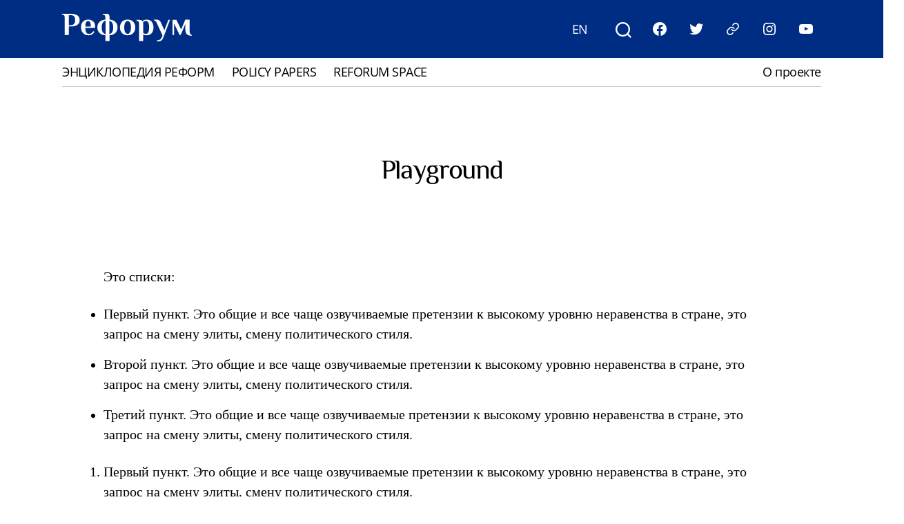

--- FILE ---
content_type: text/html; charset=UTF-8
request_url: https://reforum.io/playground/
body_size: 32830
content:
<!DOCTYPE html>

<html class="no-js" lang="ru-RU">

	<head >

		<meta charset="UTF-8">
		<meta name="viewport" content="width=device-width, initial-scale=1.0" >

		<link rel="profile" href="https://gmpg.org/xfn/11">
		
		<!-- Global site tag (gtag.js) - Google Analytics -->
		<script async src="https://www.googletagmanager.com/gtag/js?id=UA-164379235-1"></script>
		<script>
		  window.dataLayer = window.dataLayer || [];
		  function gtag(){dataLayer.push(arguments);}
		  gtag('js', new Date());

		  gtag('config', 'UA-164379235-1');
		</script>
		
		<script id="mcjs">!function(c,h,i,m,p){m=c.createElement(h),p=c.getElementsByTagName(h)[0],m.async=1,m.src=i,p.parentNode.insertBefore(m,p)}(document,"script","https://chimpstatic.com/mcjs-connected/js/users/072f4fb5d94313caa3ef514f3/99a0e6556dede965bcbcd34ad.js");</script>

		<meta name='robots' content='index, follow, max-image-preview:large, max-snippet:-1, max-video-preview:-1' />

	<!-- This site is optimized with the Yoast SEO plugin v26.5 - https://yoast.com/wordpress/plugins/seo/ -->
	<title>Playground - Рефорум</title>
	<link rel="canonical" href="https://reforum.io/playground/" />
	<meta property="og:locale" content="ru_RU" />
	<meta property="og:type" content="article" />
	<meta property="og:title" content="Playground - Рефорум" />
	<meta property="og:description" content="Это списки: Первый пункт. Это общие и все чаще озвучиваемые претензии к высокому уровню неравенства в стране, это запрос на смену элиты, смену политического стиля. Второй пункт. Это общие и все чаще озвучиваемые претензии к высокому уровню неравенства в стране, это запрос на смену элиты, смену политического стиля. Третий пункт. Это общие и все чаще [&hellip;]" />
	<meta property="og:url" content="https://reforum.io/playground/" />
	<meta property="og:site_name" content="Рефорум" />
	<meta property="article:modified_time" content="2022-08-26T10:26:55+00:00" />
	<meta property="og:image" content="https://reforum.io/contents/uploads/2021/05/depositphotos_1830030_xl-2015.jpg" />
	<meta property="og:image:width" content="1200" />
	<meta property="og:image:height" content="541" />
	<meta property="og:image:type" content="image/jpeg" />
	<meta name="twitter:card" content="summary_large_image" />
	<meta name="twitter:image" content="https://reforum.io/contents/uploads/2021/04/depositphotos_90652756_xl-2015.jpg" />
	<meta name="twitter:label1" content="Примерное время для чтения" />
	<meta name="twitter:data1" content="2 минуты" />
	<script type="application/ld+json" class="yoast-schema-graph">{"@context":"https://schema.org","@graph":[{"@type":"WebPage","@id":"https://reforum.io/playground/","url":"https://reforum.io/playground/","name":"Playground - Рефорум","isPartOf":{"@id":"https://reforum.io/#website"},"primaryImageOfPage":{"@id":"https://reforum.io/playground/#primaryimage"},"image":{"@id":"https://reforum.io/playground/#primaryimage"},"thumbnailUrl":"https://reforum.io/contents/uploads/2021/04/172143614_300475824925122_6239554705555463116_n-1-1.jpg","datePublished":"2020-08-25T16:36:59+00:00","dateModified":"2022-08-26T10:26:55+00:00","breadcrumb":{"@id":"https://reforum.io/playground/#breadcrumb"},"inLanguage":"ru-RU","potentialAction":[{"@type":"ReadAction","target":["https://reforum.io/playground/"]}]},{"@type":"ImageObject","inLanguage":"ru-RU","@id":"https://reforum.io/playground/#primaryimage","url":"https://reforum.io/contents/uploads/2021/04/172143614_300475824925122_6239554705555463116_n-1-1.jpg","contentUrl":"https://reforum.io/contents/uploads/2021/04/172143614_300475824925122_6239554705555463116_n-1-1.jpg","width":226,"height":226},{"@type":"BreadcrumbList","@id":"https://reforum.io/playground/#breadcrumb","itemListElement":[{"@type":"ListItem","position":1,"name":"Главная страница","item":"https://reforum.io/"},{"@type":"ListItem","position":2,"name":"Playground"}]},{"@type":"WebSite","@id":"https://reforum.io/#website","url":"https://reforum.io/","name":"Рефорум","description":"Образ России будущего","potentialAction":[{"@type":"SearchAction","target":{"@type":"EntryPoint","urlTemplate":"https://reforum.io/?s={search_term_string}"},"query-input":{"@type":"PropertyValueSpecification","valueRequired":true,"valueName":"search_term_string"}}],"inLanguage":"ru-RU"}]}</script>
	<!-- / Yoast SEO plugin. -->


<link rel="alternate" type="application/rss+xml" title="Рефорум &raquo; Лента" href="https://reforum.io/feed/" />
<link rel="alternate" type="application/rss+xml" title="Рефорум &raquo; Лента комментариев" href="https://reforum.io/comments/feed/" />
<link rel="alternate" title="oEmbed (JSON)" type="application/json+oembed" href="https://reforum.io/wp-json/oembed/1.0/embed?url=https%3A%2F%2Freforum.io%2Fplayground%2F&#038;lang=ru" />
<link rel="alternate" title="oEmbed (XML)" type="text/xml+oembed" href="https://reforum.io/wp-json/oembed/1.0/embed?url=https%3A%2F%2Freforum.io%2Fplayground%2F&#038;format=xml&#038;lang=ru" />
<style id='wp-img-auto-sizes-contain-inline-css'>
img:is([sizes=auto i],[sizes^="auto," i]){contain-intrinsic-size:3000px 1500px}
/*# sourceURL=wp-img-auto-sizes-contain-inline-css */
</style>
<style id='wp-emoji-styles-inline-css'>

	img.wp-smiley, img.emoji {
		display: inline !important;
		border: none !important;
		box-shadow: none !important;
		height: 1em !important;
		width: 1em !important;
		margin: 0 0.07em !important;
		vertical-align: -0.1em !important;
		background: none !important;
		padding: 0 !important;
	}
/*# sourceURL=wp-emoji-styles-inline-css */
</style>
<style id='wp-block-library-inline-css'>
:root{--wp-block-synced-color:#7a00df;--wp-block-synced-color--rgb:122,0,223;--wp-bound-block-color:var(--wp-block-synced-color);--wp-editor-canvas-background:#ddd;--wp-admin-theme-color:#007cba;--wp-admin-theme-color--rgb:0,124,186;--wp-admin-theme-color-darker-10:#006ba1;--wp-admin-theme-color-darker-10--rgb:0,107,160.5;--wp-admin-theme-color-darker-20:#005a87;--wp-admin-theme-color-darker-20--rgb:0,90,135;--wp-admin-border-width-focus:2px}@media (min-resolution:192dpi){:root{--wp-admin-border-width-focus:1.5px}}.wp-element-button{cursor:pointer}:root .has-very-light-gray-background-color{background-color:#eee}:root .has-very-dark-gray-background-color{background-color:#313131}:root .has-very-light-gray-color{color:#eee}:root .has-very-dark-gray-color{color:#313131}:root .has-vivid-green-cyan-to-vivid-cyan-blue-gradient-background{background:linear-gradient(135deg,#00d084,#0693e3)}:root .has-purple-crush-gradient-background{background:linear-gradient(135deg,#34e2e4,#4721fb 50%,#ab1dfe)}:root .has-hazy-dawn-gradient-background{background:linear-gradient(135deg,#faaca8,#dad0ec)}:root .has-subdued-olive-gradient-background{background:linear-gradient(135deg,#fafae1,#67a671)}:root .has-atomic-cream-gradient-background{background:linear-gradient(135deg,#fdd79a,#004a59)}:root .has-nightshade-gradient-background{background:linear-gradient(135deg,#330968,#31cdcf)}:root .has-midnight-gradient-background{background:linear-gradient(135deg,#020381,#2874fc)}:root{--wp--preset--font-size--normal:16px;--wp--preset--font-size--huge:42px}.has-regular-font-size{font-size:1em}.has-larger-font-size{font-size:2.625em}.has-normal-font-size{font-size:var(--wp--preset--font-size--normal)}.has-huge-font-size{font-size:var(--wp--preset--font-size--huge)}.has-text-align-center{text-align:center}.has-text-align-left{text-align:left}.has-text-align-right{text-align:right}.has-fit-text{white-space:nowrap!important}#end-resizable-editor-section{display:none}.aligncenter{clear:both}.items-justified-left{justify-content:flex-start}.items-justified-center{justify-content:center}.items-justified-right{justify-content:flex-end}.items-justified-space-between{justify-content:space-between}.screen-reader-text{border:0;clip-path:inset(50%);height:1px;margin:-1px;overflow:hidden;padding:0;position:absolute;width:1px;word-wrap:normal!important}.screen-reader-text:focus{background-color:#ddd;clip-path:none;color:#444;display:block;font-size:1em;height:auto;left:5px;line-height:normal;padding:15px 23px 14px;text-decoration:none;top:5px;width:auto;z-index:100000}html :where(.has-border-color){border-style:solid}html :where([style*=border-top-color]){border-top-style:solid}html :where([style*=border-right-color]){border-right-style:solid}html :where([style*=border-bottom-color]){border-bottom-style:solid}html :where([style*=border-left-color]){border-left-style:solid}html :where([style*=border-width]){border-style:solid}html :where([style*=border-top-width]){border-top-style:solid}html :where([style*=border-right-width]){border-right-style:solid}html :where([style*=border-bottom-width]){border-bottom-style:solid}html :where([style*=border-left-width]){border-left-style:solid}html :where(img[class*=wp-image-]){height:auto;max-width:100%}:where(figure){margin:0 0 1em}html :where(.is-position-sticky){--wp-admin--admin-bar--position-offset:var(--wp-admin--admin-bar--height,0px)}@media screen and (max-width:600px){html :where(.is-position-sticky){--wp-admin--admin-bar--position-offset:0px}}

/*# sourceURL=wp-block-library-inline-css */
</style><style id='wp-block-image-inline-css'>
.wp-block-image>a,.wp-block-image>figure>a{display:inline-block}.wp-block-image img{box-sizing:border-box;height:auto;max-width:100%;vertical-align:bottom}@media not (prefers-reduced-motion){.wp-block-image img.hide{visibility:hidden}.wp-block-image img.show{animation:show-content-image .4s}}.wp-block-image[style*=border-radius] img,.wp-block-image[style*=border-radius]>a{border-radius:inherit}.wp-block-image.has-custom-border img{box-sizing:border-box}.wp-block-image.aligncenter{text-align:center}.wp-block-image.alignfull>a,.wp-block-image.alignwide>a{width:100%}.wp-block-image.alignfull img,.wp-block-image.alignwide img{height:auto;width:100%}.wp-block-image .aligncenter,.wp-block-image .alignleft,.wp-block-image .alignright,.wp-block-image.aligncenter,.wp-block-image.alignleft,.wp-block-image.alignright{display:table}.wp-block-image .aligncenter>figcaption,.wp-block-image .alignleft>figcaption,.wp-block-image .alignright>figcaption,.wp-block-image.aligncenter>figcaption,.wp-block-image.alignleft>figcaption,.wp-block-image.alignright>figcaption{caption-side:bottom;display:table-caption}.wp-block-image .alignleft{float:left;margin:.5em 1em .5em 0}.wp-block-image .alignright{float:right;margin:.5em 0 .5em 1em}.wp-block-image .aligncenter{margin-left:auto;margin-right:auto}.wp-block-image :where(figcaption){margin-bottom:1em;margin-top:.5em}.wp-block-image.is-style-circle-mask img{border-radius:9999px}@supports ((-webkit-mask-image:none) or (mask-image:none)) or (-webkit-mask-image:none){.wp-block-image.is-style-circle-mask img{border-radius:0;-webkit-mask-image:url('data:image/svg+xml;utf8,<svg viewBox="0 0 100 100" xmlns="http://www.w3.org/2000/svg"><circle cx="50" cy="50" r="50"/></svg>');mask-image:url('data:image/svg+xml;utf8,<svg viewBox="0 0 100 100" xmlns="http://www.w3.org/2000/svg"><circle cx="50" cy="50" r="50"/></svg>');mask-mode:alpha;-webkit-mask-position:center;mask-position:center;-webkit-mask-repeat:no-repeat;mask-repeat:no-repeat;-webkit-mask-size:contain;mask-size:contain}}:root :where(.wp-block-image.is-style-rounded img,.wp-block-image .is-style-rounded img){border-radius:9999px}.wp-block-image figure{margin:0}.wp-lightbox-container{display:flex;flex-direction:column;position:relative}.wp-lightbox-container img{cursor:zoom-in}.wp-lightbox-container img:hover+button{opacity:1}.wp-lightbox-container button{align-items:center;backdrop-filter:blur(16px) saturate(180%);background-color:#5a5a5a40;border:none;border-radius:4px;cursor:zoom-in;display:flex;height:20px;justify-content:center;opacity:0;padding:0;position:absolute;right:16px;text-align:center;top:16px;width:20px;z-index:100}@media not (prefers-reduced-motion){.wp-lightbox-container button{transition:opacity .2s ease}}.wp-lightbox-container button:focus-visible{outline:3px auto #5a5a5a40;outline:3px auto -webkit-focus-ring-color;outline-offset:3px}.wp-lightbox-container button:hover{cursor:pointer;opacity:1}.wp-lightbox-container button:focus{opacity:1}.wp-lightbox-container button:focus,.wp-lightbox-container button:hover,.wp-lightbox-container button:not(:hover):not(:active):not(.has-background){background-color:#5a5a5a40;border:none}.wp-lightbox-overlay{box-sizing:border-box;cursor:zoom-out;height:100vh;left:0;overflow:hidden;position:fixed;top:0;visibility:hidden;width:100%;z-index:100000}.wp-lightbox-overlay .close-button{align-items:center;cursor:pointer;display:flex;justify-content:center;min-height:40px;min-width:40px;padding:0;position:absolute;right:calc(env(safe-area-inset-right) + 16px);top:calc(env(safe-area-inset-top) + 16px);z-index:5000000}.wp-lightbox-overlay .close-button:focus,.wp-lightbox-overlay .close-button:hover,.wp-lightbox-overlay .close-button:not(:hover):not(:active):not(.has-background){background:none;border:none}.wp-lightbox-overlay .lightbox-image-container{height:var(--wp--lightbox-container-height);left:50%;overflow:hidden;position:absolute;top:50%;transform:translate(-50%,-50%);transform-origin:top left;width:var(--wp--lightbox-container-width);z-index:9999999999}.wp-lightbox-overlay .wp-block-image{align-items:center;box-sizing:border-box;display:flex;height:100%;justify-content:center;margin:0;position:relative;transform-origin:0 0;width:100%;z-index:3000000}.wp-lightbox-overlay .wp-block-image img{height:var(--wp--lightbox-image-height);min-height:var(--wp--lightbox-image-height);min-width:var(--wp--lightbox-image-width);width:var(--wp--lightbox-image-width)}.wp-lightbox-overlay .wp-block-image figcaption{display:none}.wp-lightbox-overlay button{background:none;border:none}.wp-lightbox-overlay .scrim{background-color:#fff;height:100%;opacity:.9;position:absolute;width:100%;z-index:2000000}.wp-lightbox-overlay.active{visibility:visible}@media not (prefers-reduced-motion){.wp-lightbox-overlay.active{animation:turn-on-visibility .25s both}.wp-lightbox-overlay.active img{animation:turn-on-visibility .35s both}.wp-lightbox-overlay.show-closing-animation:not(.active){animation:turn-off-visibility .35s both}.wp-lightbox-overlay.show-closing-animation:not(.active) img{animation:turn-off-visibility .25s both}.wp-lightbox-overlay.zoom.active{animation:none;opacity:1;visibility:visible}.wp-lightbox-overlay.zoom.active .lightbox-image-container{animation:lightbox-zoom-in .4s}.wp-lightbox-overlay.zoom.active .lightbox-image-container img{animation:none}.wp-lightbox-overlay.zoom.active .scrim{animation:turn-on-visibility .4s forwards}.wp-lightbox-overlay.zoom.show-closing-animation:not(.active){animation:none}.wp-lightbox-overlay.zoom.show-closing-animation:not(.active) .lightbox-image-container{animation:lightbox-zoom-out .4s}.wp-lightbox-overlay.zoom.show-closing-animation:not(.active) .lightbox-image-container img{animation:none}.wp-lightbox-overlay.zoom.show-closing-animation:not(.active) .scrim{animation:turn-off-visibility .4s forwards}}@keyframes show-content-image{0%{visibility:hidden}99%{visibility:hidden}to{visibility:visible}}@keyframes turn-on-visibility{0%{opacity:0}to{opacity:1}}@keyframes turn-off-visibility{0%{opacity:1;visibility:visible}99%{opacity:0;visibility:visible}to{opacity:0;visibility:hidden}}@keyframes lightbox-zoom-in{0%{transform:translate(calc((-100vw + var(--wp--lightbox-scrollbar-width))/2 + var(--wp--lightbox-initial-left-position)),calc(-50vh + var(--wp--lightbox-initial-top-position))) scale(var(--wp--lightbox-scale))}to{transform:translate(-50%,-50%) scale(1)}}@keyframes lightbox-zoom-out{0%{transform:translate(-50%,-50%) scale(1);visibility:visible}99%{visibility:visible}to{transform:translate(calc((-100vw + var(--wp--lightbox-scrollbar-width))/2 + var(--wp--lightbox-initial-left-position)),calc(-50vh + var(--wp--lightbox-initial-top-position))) scale(var(--wp--lightbox-scale));visibility:hidden}}
/*# sourceURL=https://reforum.io/wp-includes/blocks/image/style.min.css */
</style>
<style id='global-styles-inline-css'>
:root{--wp--preset--aspect-ratio--square: 1;--wp--preset--aspect-ratio--4-3: 4/3;--wp--preset--aspect-ratio--3-4: 3/4;--wp--preset--aspect-ratio--3-2: 3/2;--wp--preset--aspect-ratio--2-3: 2/3;--wp--preset--aspect-ratio--16-9: 16/9;--wp--preset--aspect-ratio--9-16: 9/16;--wp--preset--color--black: #000000;--wp--preset--color--cyan-bluish-gray: #abb8c3;--wp--preset--color--white: #ffffff;--wp--preset--color--pale-pink: #f78da7;--wp--preset--color--vivid-red: #cf2e2e;--wp--preset--color--luminous-vivid-orange: #ff6900;--wp--preset--color--luminous-vivid-amber: #fcb900;--wp--preset--color--light-green-cyan: #7bdcb5;--wp--preset--color--vivid-green-cyan: #00d084;--wp--preset--color--pale-cyan-blue: #8ed1fc;--wp--preset--color--vivid-cyan-blue: #0693e3;--wp--preset--color--vivid-purple: #9b51e0;--wp--preset--color--accent: #000;--wp--preset--color--primary: #000000;--wp--preset--color--secondary: #6d6d6d;--wp--preset--color--subtle-background: #dcd7ca;--wp--preset--color--background: #f5efe0;--wp--preset--gradient--vivid-cyan-blue-to-vivid-purple: linear-gradient(135deg,rgb(6,147,227) 0%,rgb(155,81,224) 100%);--wp--preset--gradient--light-green-cyan-to-vivid-green-cyan: linear-gradient(135deg,rgb(122,220,180) 0%,rgb(0,208,130) 100%);--wp--preset--gradient--luminous-vivid-amber-to-luminous-vivid-orange: linear-gradient(135deg,rgb(252,185,0) 0%,rgb(255,105,0) 100%);--wp--preset--gradient--luminous-vivid-orange-to-vivid-red: linear-gradient(135deg,rgb(255,105,0) 0%,rgb(207,46,46) 100%);--wp--preset--gradient--very-light-gray-to-cyan-bluish-gray: linear-gradient(135deg,rgb(238,238,238) 0%,rgb(169,184,195) 100%);--wp--preset--gradient--cool-to-warm-spectrum: linear-gradient(135deg,rgb(74,234,220) 0%,rgb(151,120,209) 20%,rgb(207,42,186) 40%,rgb(238,44,130) 60%,rgb(251,105,98) 80%,rgb(254,248,76) 100%);--wp--preset--gradient--blush-light-purple: linear-gradient(135deg,rgb(255,206,236) 0%,rgb(152,150,240) 100%);--wp--preset--gradient--blush-bordeaux: linear-gradient(135deg,rgb(254,205,165) 0%,rgb(254,45,45) 50%,rgb(107,0,62) 100%);--wp--preset--gradient--luminous-dusk: linear-gradient(135deg,rgb(255,203,112) 0%,rgb(199,81,192) 50%,rgb(65,88,208) 100%);--wp--preset--gradient--pale-ocean: linear-gradient(135deg,rgb(255,245,203) 0%,rgb(182,227,212) 50%,rgb(51,167,181) 100%);--wp--preset--gradient--electric-grass: linear-gradient(135deg,rgb(202,248,128) 0%,rgb(113,206,126) 100%);--wp--preset--gradient--midnight: linear-gradient(135deg,rgb(2,3,129) 0%,rgb(40,116,252) 100%);--wp--preset--font-size--small: 18px;--wp--preset--font-size--medium: 20px;--wp--preset--font-size--large: 26.25px;--wp--preset--font-size--x-large: 42px;--wp--preset--font-size--normal: 21px;--wp--preset--font-size--larger: 32px;--wp--preset--spacing--20: 0.44rem;--wp--preset--spacing--30: 0.67rem;--wp--preset--spacing--40: 1rem;--wp--preset--spacing--50: 1.5rem;--wp--preset--spacing--60: 2.25rem;--wp--preset--spacing--70: 3.38rem;--wp--preset--spacing--80: 5.06rem;--wp--preset--shadow--natural: 6px 6px 9px rgba(0, 0, 0, 0.2);--wp--preset--shadow--deep: 12px 12px 50px rgba(0, 0, 0, 0.4);--wp--preset--shadow--sharp: 6px 6px 0px rgba(0, 0, 0, 0.2);--wp--preset--shadow--outlined: 6px 6px 0px -3px rgb(255, 255, 255), 6px 6px rgb(0, 0, 0);--wp--preset--shadow--crisp: 6px 6px 0px rgb(0, 0, 0);}:where(.is-layout-flex){gap: 0.5em;}:where(.is-layout-grid){gap: 0.5em;}body .is-layout-flex{display: flex;}.is-layout-flex{flex-wrap: wrap;align-items: center;}.is-layout-flex > :is(*, div){margin: 0;}body .is-layout-grid{display: grid;}.is-layout-grid > :is(*, div){margin: 0;}:where(.wp-block-columns.is-layout-flex){gap: 2em;}:where(.wp-block-columns.is-layout-grid){gap: 2em;}:where(.wp-block-post-template.is-layout-flex){gap: 1.25em;}:where(.wp-block-post-template.is-layout-grid){gap: 1.25em;}.has-black-color{color: var(--wp--preset--color--black) !important;}.has-cyan-bluish-gray-color{color: var(--wp--preset--color--cyan-bluish-gray) !important;}.has-white-color{color: var(--wp--preset--color--white) !important;}.has-pale-pink-color{color: var(--wp--preset--color--pale-pink) !important;}.has-vivid-red-color{color: var(--wp--preset--color--vivid-red) !important;}.has-luminous-vivid-orange-color{color: var(--wp--preset--color--luminous-vivid-orange) !important;}.has-luminous-vivid-amber-color{color: var(--wp--preset--color--luminous-vivid-amber) !important;}.has-light-green-cyan-color{color: var(--wp--preset--color--light-green-cyan) !important;}.has-vivid-green-cyan-color{color: var(--wp--preset--color--vivid-green-cyan) !important;}.has-pale-cyan-blue-color{color: var(--wp--preset--color--pale-cyan-blue) !important;}.has-vivid-cyan-blue-color{color: var(--wp--preset--color--vivid-cyan-blue) !important;}.has-vivid-purple-color{color: var(--wp--preset--color--vivid-purple) !important;}.has-black-background-color{background-color: var(--wp--preset--color--black) !important;}.has-cyan-bluish-gray-background-color{background-color: var(--wp--preset--color--cyan-bluish-gray) !important;}.has-white-background-color{background-color: var(--wp--preset--color--white) !important;}.has-pale-pink-background-color{background-color: var(--wp--preset--color--pale-pink) !important;}.has-vivid-red-background-color{background-color: var(--wp--preset--color--vivid-red) !important;}.has-luminous-vivid-orange-background-color{background-color: var(--wp--preset--color--luminous-vivid-orange) !important;}.has-luminous-vivid-amber-background-color{background-color: var(--wp--preset--color--luminous-vivid-amber) !important;}.has-light-green-cyan-background-color{background-color: var(--wp--preset--color--light-green-cyan) !important;}.has-vivid-green-cyan-background-color{background-color: var(--wp--preset--color--vivid-green-cyan) !important;}.has-pale-cyan-blue-background-color{background-color: var(--wp--preset--color--pale-cyan-blue) !important;}.has-vivid-cyan-blue-background-color{background-color: var(--wp--preset--color--vivid-cyan-blue) !important;}.has-vivid-purple-background-color{background-color: var(--wp--preset--color--vivid-purple) !important;}.has-black-border-color{border-color: var(--wp--preset--color--black) !important;}.has-cyan-bluish-gray-border-color{border-color: var(--wp--preset--color--cyan-bluish-gray) !important;}.has-white-border-color{border-color: var(--wp--preset--color--white) !important;}.has-pale-pink-border-color{border-color: var(--wp--preset--color--pale-pink) !important;}.has-vivid-red-border-color{border-color: var(--wp--preset--color--vivid-red) !important;}.has-luminous-vivid-orange-border-color{border-color: var(--wp--preset--color--luminous-vivid-orange) !important;}.has-luminous-vivid-amber-border-color{border-color: var(--wp--preset--color--luminous-vivid-amber) !important;}.has-light-green-cyan-border-color{border-color: var(--wp--preset--color--light-green-cyan) !important;}.has-vivid-green-cyan-border-color{border-color: var(--wp--preset--color--vivid-green-cyan) !important;}.has-pale-cyan-blue-border-color{border-color: var(--wp--preset--color--pale-cyan-blue) !important;}.has-vivid-cyan-blue-border-color{border-color: var(--wp--preset--color--vivid-cyan-blue) !important;}.has-vivid-purple-border-color{border-color: var(--wp--preset--color--vivid-purple) !important;}.has-vivid-cyan-blue-to-vivid-purple-gradient-background{background: var(--wp--preset--gradient--vivid-cyan-blue-to-vivid-purple) !important;}.has-light-green-cyan-to-vivid-green-cyan-gradient-background{background: var(--wp--preset--gradient--light-green-cyan-to-vivid-green-cyan) !important;}.has-luminous-vivid-amber-to-luminous-vivid-orange-gradient-background{background: var(--wp--preset--gradient--luminous-vivid-amber-to-luminous-vivid-orange) !important;}.has-luminous-vivid-orange-to-vivid-red-gradient-background{background: var(--wp--preset--gradient--luminous-vivid-orange-to-vivid-red) !important;}.has-very-light-gray-to-cyan-bluish-gray-gradient-background{background: var(--wp--preset--gradient--very-light-gray-to-cyan-bluish-gray) !important;}.has-cool-to-warm-spectrum-gradient-background{background: var(--wp--preset--gradient--cool-to-warm-spectrum) !important;}.has-blush-light-purple-gradient-background{background: var(--wp--preset--gradient--blush-light-purple) !important;}.has-blush-bordeaux-gradient-background{background: var(--wp--preset--gradient--blush-bordeaux) !important;}.has-luminous-dusk-gradient-background{background: var(--wp--preset--gradient--luminous-dusk) !important;}.has-pale-ocean-gradient-background{background: var(--wp--preset--gradient--pale-ocean) !important;}.has-electric-grass-gradient-background{background: var(--wp--preset--gradient--electric-grass) !important;}.has-midnight-gradient-background{background: var(--wp--preset--gradient--midnight) !important;}.has-small-font-size{font-size: var(--wp--preset--font-size--small) !important;}.has-medium-font-size{font-size: var(--wp--preset--font-size--medium) !important;}.has-large-font-size{font-size: var(--wp--preset--font-size--large) !important;}.has-x-large-font-size{font-size: var(--wp--preset--font-size--x-large) !important;}
/*# sourceURL=global-styles-inline-css */
</style>

<style id='classic-theme-styles-inline-css'>
/*! This file is auto-generated */
.wp-block-button__link{color:#fff;background-color:#32373c;border-radius:9999px;box-shadow:none;text-decoration:none;padding:calc(.667em + 2px) calc(1.333em + 2px);font-size:1.125em}.wp-block-file__button{background:#32373c;color:#fff;text-decoration:none}
/*# sourceURL=/wp-includes/css/classic-themes.min.css */
</style>
<link rel='stylesheet' id='bold-timeline-css' href='https://reforum.io/contents/plugins/bold-timeline-lite/style.css?ver=6.9' media='all' />
<link rel='stylesheet' id='contact-form-7-css' href='https://reforum.io/contents/plugins/contact-form-7/includes/css/styles.css?ver=6.1.4' media='all' />
<link rel='stylesheet' id='wpos-slick-style-css' href='https://reforum.io/contents/plugins/home-slider/assets/css/slick.css?ver=2.3' media='all' />
<link rel='stylesheet' id='wppsac-public-style-css' href='https://reforum.io/contents/plugins/home-slider/assets/css/recent-post-style.css?ver=2.3' media='all' />
<link rel='stylesheet' id='mihdan-lite-youtube-embed-css' href='https://reforum.io/contents/plugins/mihdan-lite-youtube-embed/assets/dist/css/frontend.css?ver=1.8.0.3' media='all' />
<link rel='stylesheet' id='twentytwenty-style-css' href='https://reforum.io/contents/themes/reforum21/style.css?ver=2020101183' media='all' />
<link rel='stylesheet' id='twentytwenty-print-style-css' href='https://reforum.io/contents/themes/reforum21/print.css?ver=1.0' media='print' />
<link rel='stylesheet' id='wp-block-paragraph-css' href='https://reforum.io/wp-includes/blocks/paragraph/style.min.css?ver=6.9' media='all' />
<link rel='stylesheet' id='wp-block-list-css' href='https://reforum.io/wp-includes/blocks/list/style.min.css?ver=6.9' media='all' />
<link rel='stylesheet' id='wp-block-heading-css' href='https://reforum.io/wp-includes/blocks/heading/style.min.css?ver=6.9' media='all' />
<script src="https://reforum.io/wp-includes/js/jquery/jquery.min.js?ver=3.7.1" id="jquery-core-js"></script>
<script src="https://reforum.io/wp-includes/js/jquery/jquery-migrate.min.js?ver=3.4.1" id="jquery-migrate-js"></script>
<script src="https://reforum.io/contents/plugins/bold-timeline-lite/assets/js/bold-timeline.js?ver=6.9" id="bold-timeline-js"></script>
<script src="https://reforum.io/contents/themes/reforum21/assets/js/index.js?ver=202010003" id="twentytwenty-js-js" async></script>
<script src="https://reforum.io/contents/plugins/bold-timeline-lite/bold-builder-light/bt-bb-light.js?ver=6.9" id="bt-bb-light-js"></script>
<link rel="https://api.w.org/" href="https://reforum.io/wp-json/" /><link rel="alternate" title="JSON" type="application/json" href="https://reforum.io/wp-json/wp/v2/pages/716" /><link rel="EditURI" type="application/rsd+xml" title="RSD" href="https://reforum.io/xmlrpc.php?rsd" />
<meta name="generator" content="WordPress 6.9" />
<link rel='shortlink' href='https://reforum.io/?p=716' />
				<script>
				// Select the node that will be observed for mutations
				const targetNode = document.documentElement;

				// Options for the observer (which mutations to observe)
				const config = { attributes: false, childList: true, subtree: false };
				
				var bold_timeline_item_button_done = false;
				var css_override_item_done = false;
				var css_override_group_done = false;
				var css_override_container_done = false;

				// Callback function to execute when mutations are observed
				const callback = function( mutationsList, observer ) {
					var i;
					for ( i = 0; i < mutationsList.length; i++ ) {
						if ( mutationsList[ i ].type === 'childList' ) {
							if ( typeof jQuery !== 'undefined' && jQuery( '.bold_timeline_item_button' ).length > 0 && ! bold_timeline_item_button_done ) {
								bold_timeline_item_button_done = true;
								jQuery( '.bold_timeline_item_button' ).each( function() {
									var css_override = jQuery( this ).data( 'css-override' );
									if ( css_override != '' ) {
										var id = jQuery( this ).attr( 'id' );
										css_override = css_override.replace( /(\.bold_timeline_item_button)([\.\{\s])/g, '.bold_timeline_item_button#' + id + '$2' );
										var head = document.getElementsByTagName( 'head' )[0];
										var style = document.createElement( 'style' );
										style.appendChild( document.createTextNode( css_override ) );
										head.appendChild( style );
									}
								});
							}
							if ( typeof jQuery !== 'undefined' && jQuery( '.bold_timeline_item' ).length > 0 && ! css_override_item_done ) {
								css_override_item_done = true;
								jQuery( '.bold_timeline_item' ).each( function() {
									var css_override = jQuery( this ).data( 'css-override' );
									if ( css_override != '' ) {
										var id = jQuery( this ).attr( 'id' );
										css_override = css_override.replace( /(\.bold_timeline_item)([\.\{\s])/g, '.bold_timeline_item#' + id + '$2' );
										var head = document.getElementsByTagName( 'head' )[0];
										var style = document.createElement( 'style' );
										style.appendChild( document.createTextNode( css_override ) );
										head.appendChild( style );
									}
								});
							}
							if ( typeof jQuery !== 'undefined' && jQuery( '.bold_timeline_group' ).length > 0 && ! css_override_group_done ) {
								css_override_group_done = true;
								jQuery( '.bold_timeline_group' ).each( function() {
									var css_override = jQuery( this ).data( 'css-override' );
									if ( css_override != '' ) {
										var id = jQuery( this ).attr( 'id' );
										css_override = css_override.replace( /(\.bold_timeline_group)([\.\{\s])/g, '.bold_timeline_group#' + id + '$2' );
										var head = document.getElementsByTagName( 'head' )[0];
										var style = document.createElement( 'style' );
										style.appendChild( document.createTextNode( css_override ) );
										head.appendChild( style );
									}
								});
							}
							if ( typeof jQuery !== 'undefined' && jQuery( '.bold_timeline_container' ).length > 0 && ! css_override_container_done ) {
								css_override_container_done = true;
								jQuery( '.bold_timeline_container' ).each( function() {
									var css_override = jQuery( this ).data( 'css-override' );
									if ( css_override != '' ) {
										var id = jQuery( this ).attr( 'id' );
										css_override = css_override.replace( /(\.bold_timeline_container)([\.\{\s])/g, '#' + id + '$2' );
										var head = document.getElementsByTagName( 'head' )[0];
										var style = document.createElement( 'style' );
										style.appendChild( document.createTextNode( css_override ) );
										head.appendChild( style );
									}
								});
							}
						}
					}
				};

				// Create an observer instance linked to the callback function
				const observer = new MutationObserver(callback);

				// Start observing the target node for configured mutations
				observer.observe(targetNode, config);

				// Later, you can stop observing
				document.addEventListener( 'DOMContentLoaded', function() { observer.disconnect(); }, false );

				</script>
				<script>document.documentElement.className = document.documentElement.className.replace( 'no-js', 'js' );</script>
	<style type="text/css">.blue-message {
background: none repeat scroll 0 0 #3399ff;
color: #ffffff;
text-shadow: none;
font-size: 14px;
line-height: 24px;
padding: 10px;
}.green-message {
background: none repeat scroll 0 0 #8cc14c;
color: #ffffff;
text-shadow: none;
font-size: 14px;
line-height: 24px;
padding: 10px;
}.orange-message {
background: none repeat scroll 0 0 #faa732;
color: #ffffff;
text-shadow: none;
font-size: 14px;
line-height: 24px;
padding: 10px;
}.red-message {
background: none repeat scroll 0 0 #da4d31;
color: #ffffff;
text-shadow: none;
font-size: 14px;
line-height: 24px;
padding: 10px;
}.grey-message {
background: none repeat scroll 0 0 #53555c;
color: #ffffff;
text-shadow: none;
font-size: 14px;
line-height: 24px;
padding: 10px;
}.left-block {
background: none repeat scroll 0 0px, radial-gradient(ellipse at center center, #ffffff 0%, #f2f2f2 100%) repeat scroll 0 0 rgba(0, 0, 0, 0);
color: #8b8e97;
padding: 10px;
margin: 10px;
float: left;
}.right-block {
background: none repeat scroll 0 0px, radial-gradient(ellipse at center center, #ffffff 0%, #f2f2f2 100%) repeat scroll 0 0 rgba(0, 0, 0, 0);
color: #8b8e97;
padding: 10px;
margin: 10px;
float: right;
}.blockquotes {
background: none;
border-left: 5px solid #f1f1f1;
color: #8B8E97;
font-size: 14px;
font-style: italic;
line-height: 22px;
padding-left: 15px;
padding: 10px;
width: 60%;
float: left;
}</style><link rel="icon" href="https://reforum.io/contents/uploads/2021/05/cropped-logo-for-social-512-32x32.png" sizes="32x32" />
<link rel="icon" href="https://reforum.io/contents/uploads/2021/05/cropped-logo-for-social-512-192x192.png" sizes="192x192" />
<link rel="apple-touch-icon" href="https://reforum.io/contents/uploads/2021/05/cropped-logo-for-social-512-180x180.png" />
<meta name="msapplication-TileImage" content="https://reforum.io/contents/uploads/2021/05/cropped-logo-for-social-512-270x270.png" />

	<link rel='stylesheet' id='advgb_blocks_styles-css' href='https://reforum.io/contents/plugins/advanced-gutenberg/assets/css/blocks.css?ver=3.6.0' media='all' />
</head>

	<body data-rsssl=1 class="wp-singular page-template-default page page-id-716 wp-theme-reforum21 singular enable-search-modal has-post-thumbnail has-no-pagination not-showing-comments show-avatars footer-top-visible">

		<a class="skip-link screen-reader-text" href="#site-content">Перейти к содержимому</a>
		<header id="site-header" class="header-footer-group" role="banner">

			<div class="header-inner section-inner">

				<div class="header-wrapper">

				<div class="header-titles-wrapper">

					
						<button class="toggle search-toggle mobile-search-toggle" data-toggle-target=".search-modal" data-toggle-body-class="showing-search-modal" data-set-focus=".search-modal .search-field" aria-expanded="false">
							<span class="toggle-inner">
								<span class="toggle-icon">
									<svg class="svg-icon" aria-hidden="true" role="img" focusable="false" xmlns="http://www.w3.org/2000/svg" width="23" height="23" viewBox="0 0 23 23"><path d="M38.710696,48.0601792 L43,52.3494831 L41.3494831,54 L37.0601792,49.710696 C35.2632422,51.1481185 32.9839107,52.0076499 30.5038249,52.0076499 C24.7027226,52.0076499 20,47.3049272 20,41.5038249 C20,35.7027226 24.7027226,31 30.5038249,31 C36.3049272,31 41.0076499,35.7027226 41.0076499,41.5038249 C41.0076499,43.9839107 40.1481185,46.2632422 38.710696,48.0601792 Z M36.3875844,47.1716785 C37.8030221,45.7026647 38.6734666,43.7048964 38.6734666,41.5038249 C38.6734666,36.9918565 35.0157934,33.3341833 30.5038249,33.3341833 C25.9918565,33.3341833 22.3341833,36.9918565 22.3341833,41.5038249 C22.3341833,46.0157934 25.9918565,49.6734666 30.5038249,49.6734666 C32.7048964,49.6734666 34.7026647,48.8030221 36.1716785,47.3875844 C36.2023931,47.347638 36.2360451,47.3092237 36.2726343,47.2726343 C36.3092237,47.2360451 36.347638,47.2023931 36.3875844,47.1716785 Z" transform="translate(-20 -31)" /></svg>								</span>
								<span class="toggle-text">Поиск</span>
							</span>
						</button><!-- .search-toggle -->

					
					<div class="header-titles">
						
						<div class="site-logo faux-heading"><a href="https://reforum.io" class="custom-logo-link" rel="home"><img src="https://reforum.io/contents/themes/reforum21/assets/images/Reforum-ru.svg" class="custom-logo" alt="Рефорум"></a><span class="screen-reader-text">Рефорум</span></div>
						
												<!-- <a class="site-details" href="https://reforum.io/about-2/">О проекте</a> -->

					</div><!-- .header-titles -->

					<button class="toggle nav-toggle mobile-nav-toggle" data-toggle-target=".menu-modal"  data-toggle-body-class="showing-menu-modal" aria-expanded="false" data-set-focus=".close-nav-toggle">
						<span class="toggle-inner">
							<span class="toggle-icon">
								<svg class="svg-icon" aria-hidden="true" role="img" focusable="false" xmlns="http://www.w3.org/2000/svg" width="26" height="7" viewBox="0 0 26 7"><path fill-rule="evenodd" d="M332.5,45 C330.567003,45 329,43.4329966 329,41.5 C329,39.5670034 330.567003,38 332.5,38 C334.432997,38 336,39.5670034 336,41.5 C336,43.4329966 334.432997,45 332.5,45 Z M342,45 C340.067003,45 338.5,43.4329966 338.5,41.5 C338.5,39.5670034 340.067003,38 342,38 C343.932997,38 345.5,39.5670034 345.5,41.5 C345.5,43.4329966 343.932997,45 342,45 Z M351.5,45 C349.567003,45 348,43.4329966 348,41.5 C348,39.5670034 349.567003,38 351.5,38 C353.432997,38 355,39.5670034 355,41.5 C355,43.4329966 353.432997,45 351.5,45 Z" transform="translate(-329 -38)" /></svg>							</span>
							<span class="toggle-text">Меню</span>
						</span>
					</button><!-- .nav-toggle -->

				</div><!-- .header-titles-wrapper -->


				<div class="header-navigation-wrapper">

					<ul>	<li class="lang-item lang-item-5 lang-item-en no-translation lang-item-first"><a lang="en-US" hreflang="en-US" href="https://reforum.io/en/">en</a></li>
</ul>
					
					

					
						<div class="header-toggles hide-no-js">

						
							<div class="toggle-wrapper search-toggle-wrapper">

								<button class="toggle search-toggle desktop-search-toggle" data-toggle-target=".search-modal" data-toggle-body-class="showing-search-modal" data-set-focus=".search-modal .search-field" aria-expanded="false">
									<span class="toggle-inner">
										<svg class="svg-icon" aria-hidden="true" role="img" focusable="false" xmlns="http://www.w3.org/2000/svg" width="23" height="23" viewBox="0 0 23 23"><path d="M38.710696,48.0601792 L43,52.3494831 L41.3494831,54 L37.0601792,49.710696 C35.2632422,51.1481185 32.9839107,52.0076499 30.5038249,52.0076499 C24.7027226,52.0076499 20,47.3049272 20,41.5038249 C20,35.7027226 24.7027226,31 30.5038249,31 C36.3049272,31 41.0076499,35.7027226 41.0076499,41.5038249 C41.0076499,43.9839107 40.1481185,46.2632422 38.710696,48.0601792 Z M36.3875844,47.1716785 C37.8030221,45.7026647 38.6734666,43.7048964 38.6734666,41.5038249 C38.6734666,36.9918565 35.0157934,33.3341833 30.5038249,33.3341833 C25.9918565,33.3341833 22.3341833,36.9918565 22.3341833,41.5038249 C22.3341833,46.0157934 25.9918565,49.6734666 30.5038249,49.6734666 C32.7048964,49.6734666 34.7026647,48.8030221 36.1716785,47.3875844 C36.2023931,47.347638 36.2360451,47.3092237 36.2726343,47.2726343 C36.3092237,47.2360451 36.347638,47.2023931 36.3875844,47.1716785 Z" transform="translate(-20 -31)" /></svg>										<span class="toggle-text">Поиск</span>
									</span>
								</button><!-- .search-toggle -->

							</div>

							
						</div><!-- .header-toggles -->
											
					
						<nav aria-label="Ссылки на профили в социальных сетях" class="header-social-wrapper">

							<ul class="social-menu header-social reset-list-style social-icons fill-children-current-color">

								<li id="menu-item-108" class="menu-item menu-item-type-custom menu-item-object-custom menu-item-108"><a href="https://www.facebook.com/ReForum.io/"><span class="screen-reader-text">Facebook</span><svg class="svg-icon" aria-hidden="true" role="img" focusable="false" width="24" height="24" viewBox="0 0 24 24" xmlns="http://www.w3.org/2000/svg"><path d="M12 2C6.5 2 2 6.5 2 12c0 5 3.7 9.1 8.4 9.9v-7H7.9V12h2.5V9.8c0-2.5 1.5-3.9 3.8-3.9 1.1 0 2.2.2 2.2.2v2.5h-1.3c-1.2 0-1.6.8-1.6 1.6V12h2.8l-.4 2.9h-2.3v7C18.3 21.1 22 17 22 12c0-5.5-4.5-10-10-10z"></path></svg></a></li>
<li id="menu-item-109" class="menu-item menu-item-type-custom menu-item-object-custom menu-item-109"><a href="https://twitter.com/reforum_ru"><span class="screen-reader-text">Twitter</span><svg class="svg-icon" aria-hidden="true" role="img" focusable="false" width="24" height="24" viewBox="0 0 24 24" xmlns="http://www.w3.org/2000/svg"><path d="M22.23,5.924c-0.736,0.326-1.527,0.547-2.357,0.646c0.847-0.508,1.498-1.312,1.804-2.27 c-0.793,0.47-1.671,0.812-2.606,0.996C18.324,4.498,17.257,4,16.077,4c-2.266,0-4.103,1.837-4.103,4.103 c0,0.322,0.036,0.635,0.106,0.935C8.67,8.867,5.647,7.234,3.623,4.751C3.27,5.357,3.067,6.062,3.067,6.814 c0,1.424,0.724,2.679,1.825,3.415c-0.673-0.021-1.305-0.206-1.859-0.513c0,0.017,0,0.034,0,0.052c0,1.988,1.414,3.647,3.292,4.023 c-0.344,0.094-0.707,0.144-1.081,0.144c-0.264,0-0.521-0.026-0.772-0.074c0.522,1.63,2.038,2.816,3.833,2.85 c-1.404,1.1-3.174,1.756-5.096,1.756c-0.331,0-0.658-0.019-0.979-0.057c1.816,1.164,3.973,1.843,6.29,1.843 c7.547,0,11.675-6.252,11.675-11.675c0-0.178-0.004-0.355-0.012-0.531C20.985,7.47,21.68,6.747,22.23,5.924z"></path></svg></a></li>
<li id="menu-item-2863" class="menu-item menu-item-type-custom menu-item-object-custom menu-item-2863"><a href="https://t.me/reforum_io"><span class="screen-reader-text">Telegram</span><svg class="svg-icon" aria-hidden="true" role="img" focusable="false" xmlns="http://www.w3.org/2000/svg" width="18" height="18" viewBox="0 0 18 18"><path d="M6.70846497,10.3082552 C6.43780491,9.94641406 6.5117218,9.43367048 6.87356298,9.16301045 C7.23540415,8.89235035 7.74814771,8.96626726 8.01880776,9.32810842 C8.5875786,10.0884893 9.45856383,10.5643487 10.4057058,10.6321812 C11.3528479,10.7000136 12.2827563,10.3531306 12.9541853,9.68145807 L15.3987642,7.23705399 C16.6390369,5.9529049 16.6212992,3.91168563 15.3588977,2.6492841 C14.0964962,1.38688258 12.0552769,1.36914494 10.77958,2.60113525 L9.37230725,4.00022615 C9.05185726,4.31881314 8.53381538,4.31730281 8.21522839,3.99685275 C7.89664141,3.67640269 7.89815174,3.15836082 8.21860184,2.83977385 L9.63432671,1.43240056 C11.5605503,-0.42800847 14.6223793,-0.401402004 16.5159816,1.49220028 C18.4095838,3.38580256 18.4361903,6.44763148 16.5658147,8.38399647 L14.1113741,10.838437 C13.1043877,11.8457885 11.7095252,12.366113 10.2888121,12.2643643 C8.86809903,12.1626156 7.56162126,11.4488264 6.70846497,10.3082552 Z M11.291535,7.6917448 C11.5621951,8.05358597 11.4882782,8.56632952 11.126437,8.83698955 C10.7645959,9.10764965 10.2518523,9.03373274 9.98119227,8.67189158 C9.4124214,7.91151075 8.54143617,7.43565129 7.59429414,7.36781884 C6.6471521,7.29998638 5.71724372,7.64686937 5.04581464,8.31854193 L2.60123581,10.762946 C1.36096312,12.0470951 1.37870076,14.0883144 2.64110228,15.3507159 C3.90350381,16.6131174 5.94472309,16.630855 7.21873082,15.400549 L8.61782171,14.0014581 C8.93734159,13.6819382 9.45538568,13.6819382 9.77490556,14.0014581 C10.0944254,14.320978 10.0944254,14.839022 9.77490556,15.1585419 L8.36567329,16.5675994 C6.43944966,18.4280085 3.37762074,18.401402 1.48401846,16.5077998 C-0.409583822,14.6141975 -0.436190288,11.5523685 1.43418536,9.61600353 L3.88862594,7.16156298 C4.89561225,6.15421151 6.29047483,5.63388702 7.71118789,5.7356357 C9.13190097,5.83738438 10.4383788,6.55117356 11.291535,7.6917448 Z" /></svg></a></li>
<li id="menu-item-2864" class="menu-item menu-item-type-custom menu-item-object-custom menu-item-2864"><a href="https://www.instagram.com/reforum.io/"><span class="screen-reader-text">Instagram</span><svg class="svg-icon" aria-hidden="true" role="img" focusable="false" width="24" height="24" viewBox="0 0 24 24" xmlns="http://www.w3.org/2000/svg"><path d="M12,4.622c2.403,0,2.688,0.009,3.637,0.052c0.877,0.04,1.354,0.187,1.671,0.31c0.42,0.163,0.72,0.358,1.035,0.673 c0.315,0.315,0.51,0.615,0.673,1.035c0.123,0.317,0.27,0.794,0.31,1.671c0.043,0.949,0.052,1.234,0.052,3.637 s-0.009,2.688-0.052,3.637c-0.04,0.877-0.187,1.354-0.31,1.671c-0.163,0.42-0.358,0.72-0.673,1.035 c-0.315,0.315-0.615,0.51-1.035,0.673c-0.317,0.123-0.794,0.27-1.671,0.31c-0.949,0.043-1.233,0.052-3.637,0.052 s-2.688-0.009-3.637-0.052c-0.877-0.04-1.354-0.187-1.671-0.31c-0.42-0.163-0.72-0.358-1.035-0.673 c-0.315-0.315-0.51-0.615-0.673-1.035c-0.123-0.317-0.27-0.794-0.31-1.671C4.631,14.688,4.622,14.403,4.622,12 s0.009-2.688,0.052-3.637c0.04-0.877,0.187-1.354,0.31-1.671c0.163-0.42,0.358-0.72,0.673-1.035 c0.315-0.315,0.615-0.51,1.035-0.673c0.317-0.123,0.794-0.27,1.671-0.31C9.312,4.631,9.597,4.622,12,4.622 M12,3 C9.556,3,9.249,3.01,8.289,3.054C7.331,3.098,6.677,3.25,6.105,3.472C5.513,3.702,5.011,4.01,4.511,4.511 c-0.5,0.5-0.808,1.002-1.038,1.594C3.25,6.677,3.098,7.331,3.054,8.289C3.01,9.249,3,9.556,3,12c0,2.444,0.01,2.751,0.054,3.711 c0.044,0.958,0.196,1.612,0.418,2.185c0.23,0.592,0.538,1.094,1.038,1.594c0.5,0.5,1.002,0.808,1.594,1.038 c0.572,0.222,1.227,0.375,2.185,0.418C9.249,20.99,9.556,21,12,21s2.751-0.01,3.711-0.054c0.958-0.044,1.612-0.196,2.185-0.418 c0.592-0.23,1.094-0.538,1.594-1.038c0.5-0.5,0.808-1.002,1.038-1.594c0.222-0.572,0.375-1.227,0.418-2.185 C20.99,14.751,21,14.444,21,12s-0.01-2.751-0.054-3.711c-0.044-0.958-0.196-1.612-0.418-2.185c-0.23-0.592-0.538-1.094-1.038-1.594 c-0.5-0.5-1.002-0.808-1.594-1.038c-0.572-0.222-1.227-0.375-2.185-0.418C14.751,3.01,14.444,3,12,3L12,3z M12,7.378 c-2.552,0-4.622,2.069-4.622,4.622S9.448,16.622,12,16.622s4.622-2.069,4.622-4.622S14.552,7.378,12,7.378z M12,15 c-1.657,0-3-1.343-3-3s1.343-3,3-3s3,1.343,3,3S13.657,15,12,15z M16.804,6.116c-0.596,0-1.08,0.484-1.08,1.08 s0.484,1.08,1.08,1.08c0.596,0,1.08-0.484,1.08-1.08S17.401,6.116,16.804,6.116z"></path></svg></a></li>
<li id="menu-item-2865" class="menu-item menu-item-type-custom menu-item-object-custom menu-item-2865"><a href="https://www.youtube.com/@reforum-io"><span class="screen-reader-text">Youtube</span><svg class="svg-icon" aria-hidden="true" role="img" focusable="false" width="24" height="24" viewBox="0 0 24 24" xmlns="http://www.w3.org/2000/svg"><path d="M21.8,8.001c0,0-0.195-1.378-0.795-1.985c-0.76-0.797-1.613-0.801-2.004-0.847c-2.799-0.202-6.997-0.202-6.997-0.202 h-0.009c0,0-4.198,0-6.997,0.202C4.608,5.216,3.756,5.22,2.995,6.016C2.395,6.623,2.2,8.001,2.2,8.001S2,9.62,2,11.238v1.517 c0,1.618,0.2,3.237,0.2,3.237s0.195,1.378,0.795,1.985c0.761,0.797,1.76,0.771,2.205,0.855c1.6,0.153,6.8,0.201,6.8,0.201 s4.203-0.006,7.001-0.209c0.391-0.047,1.243-0.051,2.004-0.847c0.6-0.607,0.795-1.985,0.795-1.985s0.2-1.618,0.2-3.237v-1.517 C22,9.62,21.8,8.001,21.8,8.001z M9.935,14.594l-0.001-5.62l5.404,2.82L9.935,14.594z"></path></svg></a></li>

							</ul><!-- .footer-social -->

						</nav><!-- .footer-social-wrapper -->

					
				</div><!-- .header-navigation-wrapper -->
				
				</div>

			</div><!-- .header-inner -->

					
				<div class="header-wrapper">

							<nav class="primary-menu-wrapper" aria-label="Horizontal" role="navigation">

								<ul class="primary-menu reset-list-style">

								<li id="menu-item-2205" class="menu-item menu-item-type-post_type menu-item-object-page menu-item-2205"><a href="https://reforum.io/encziklopediya-reform/">Энциклопедия реформ</a></li>
<li id="menu-item-1235" class="menu-item menu-item-type-taxonomy menu-item-object-category menu-item-1235"><a href="https://reforum.io/blog/category/policy/">Policy papers</a></li>
<li id="menu-item-2940" class="menu-item menu-item-type-taxonomy menu-item-object-category menu-item-2940"><a href="https://reforum.io/blog/category/space/">Reforum Space</a></li>
<li id="menu-item-363" class="menu-item menu-item-type-post_type menu-item-object-page menu-item-363"><a href="https://reforum.io/about-2/">О проекте</a></li>

								</ul>

							</nav><!-- .primary-menu-wrapper -->

					 </div>

						
			<div class="search-modal cover-modal header-footer-group" data-modal-target-string=".search-modal">

	<div class="search-modal-inner modal-inner">

		<div class="section-inner">

			<form role="search" aria-label="Поиск:" method="get" class="search-form" action="https://reforum.io/">
	<label for="search-form-1">
		<span class="screen-reader-text">Поиск:</span>
		<input type="search" id="search-form-1" class="search-field" placeholder="Найти &hellip;" value="" name="s" />
	</label>
	<input type="submit" class="search-submit" value="Искать" />
</form>

			<button class="toggle search-untoggle close-search-toggle fill-children-current-color" data-toggle-target=".search-modal" data-toggle-body-class="showing-search-modal" data-set-focus=".search-modal .search-field" aria-expanded="false">
				<span class="screen-reader-text">Закрыть поиск</span>
				<svg class="svg-icon" aria-hidden="true" role="img" focusable="false" xmlns="http://www.w3.org/2000/svg" width="16" height="16" viewBox="0 0 16 16"><polygon fill="" fill-rule="evenodd" points="6.852 7.649 .399 1.195 1.445 .149 7.899 6.602 14.352 .149 15.399 1.195 8.945 7.649 15.399 14.102 14.352 15.149 7.899 8.695 1.445 15.149 .399 14.102" /></svg>			</button><!-- .search-toggle -->

		</div><!-- .section-inner -->

	</div><!-- .search-modal-inner -->

</div><!-- .menu-modal -->

		</header><!-- #site-header -->

		
<div class="menu-modal cover-modal header-footer-group" data-modal-target-string=".menu-modal">

	<div class="menu-modal-inner modal-inner">

		<div class="menu-wrapper section-inner">

			<div class="menu-top">

				<button class="toggle close-nav-toggle fill-children-current-color" data-toggle-target=".menu-modal" data-toggle-body-class="showing-menu-modal" aria-expanded="false" data-set-focus=".menu-modal">
					<span class="toggle-text">Закрыть меню</span>
					<svg class="svg-icon" aria-hidden="true" role="img" focusable="false" xmlns="http://www.w3.org/2000/svg" width="16" height="16" viewBox="0 0 16 16"><polygon fill="" fill-rule="evenodd" points="6.852 7.649 .399 1.195 1.445 .149 7.899 6.602 14.352 .149 15.399 1.195 8.945 7.649 15.399 14.102 14.352 15.149 7.899 8.695 1.445 15.149 .399 14.102" /></svg>				</button><!-- .nav-toggle -->

				
					<nav class="mobile-menu" aria-label="Mobile" role="navigation">

						<ul class="modal-menu reset-list-style">

						<li class="menu-item menu-item-type-post_type menu-item-object-page menu-item-2205"><div class="ancestor-wrapper"><a href="https://reforum.io/encziklopediya-reform/">Энциклопедия реформ</a></div><!-- .ancestor-wrapper --></li>
<li class="menu-item menu-item-type-taxonomy menu-item-object-category menu-item-1235"><div class="ancestor-wrapper"><a href="https://reforum.io/blog/category/policy/">Policy papers</a></div><!-- .ancestor-wrapper --></li>
<li class="menu-item menu-item-type-taxonomy menu-item-object-category menu-item-2940"><div class="ancestor-wrapper"><a href="https://reforum.io/blog/category/space/">Reforum Space</a></div><!-- .ancestor-wrapper --></li>
<li class="menu-item menu-item-type-post_type menu-item-object-page menu-item-363"><div class="ancestor-wrapper"><a href="https://reforum.io/about-2/">О проекте</a></div><!-- .ancestor-wrapper --></li>

						</ul>

					</nav>

					
			</div><!-- .menu-top -->

			<div class="menu-bottom">

				
					<nav aria-label="Расширенные социальные ссылки" role="navigation">
						<ul class="social-menu reset-list-style social-icons fill-children-current-color">

							<li class="menu-item menu-item-type-custom menu-item-object-custom menu-item-108"><a href="https://www.facebook.com/ReForum.io/"><span class="screen-reader-text">Facebook</span><svg class="svg-icon" aria-hidden="true" role="img" focusable="false" width="24" height="24" viewBox="0 0 24 24" xmlns="http://www.w3.org/2000/svg"><path d="M12 2C6.5 2 2 6.5 2 12c0 5 3.7 9.1 8.4 9.9v-7H7.9V12h2.5V9.8c0-2.5 1.5-3.9 3.8-3.9 1.1 0 2.2.2 2.2.2v2.5h-1.3c-1.2 0-1.6.8-1.6 1.6V12h2.8l-.4 2.9h-2.3v7C18.3 21.1 22 17 22 12c0-5.5-4.5-10-10-10z"></path></svg></a></li>
<li class="menu-item menu-item-type-custom menu-item-object-custom menu-item-109"><a href="https://twitter.com/reforum_ru"><span class="screen-reader-text">Twitter</span><svg class="svg-icon" aria-hidden="true" role="img" focusable="false" width="24" height="24" viewBox="0 0 24 24" xmlns="http://www.w3.org/2000/svg"><path d="M22.23,5.924c-0.736,0.326-1.527,0.547-2.357,0.646c0.847-0.508,1.498-1.312,1.804-2.27 c-0.793,0.47-1.671,0.812-2.606,0.996C18.324,4.498,17.257,4,16.077,4c-2.266,0-4.103,1.837-4.103,4.103 c0,0.322,0.036,0.635,0.106,0.935C8.67,8.867,5.647,7.234,3.623,4.751C3.27,5.357,3.067,6.062,3.067,6.814 c0,1.424,0.724,2.679,1.825,3.415c-0.673-0.021-1.305-0.206-1.859-0.513c0,0.017,0,0.034,0,0.052c0,1.988,1.414,3.647,3.292,4.023 c-0.344,0.094-0.707,0.144-1.081,0.144c-0.264,0-0.521-0.026-0.772-0.074c0.522,1.63,2.038,2.816,3.833,2.85 c-1.404,1.1-3.174,1.756-5.096,1.756c-0.331,0-0.658-0.019-0.979-0.057c1.816,1.164,3.973,1.843,6.29,1.843 c7.547,0,11.675-6.252,11.675-11.675c0-0.178-0.004-0.355-0.012-0.531C20.985,7.47,21.68,6.747,22.23,5.924z"></path></svg></a></li>
<li class="menu-item menu-item-type-custom menu-item-object-custom menu-item-2863"><a href="https://t.me/reforum_io"><span class="screen-reader-text">Telegram</span><svg class="svg-icon" aria-hidden="true" role="img" focusable="false" xmlns="http://www.w3.org/2000/svg" width="18" height="18" viewBox="0 0 18 18"><path d="M6.70846497,10.3082552 C6.43780491,9.94641406 6.5117218,9.43367048 6.87356298,9.16301045 C7.23540415,8.89235035 7.74814771,8.96626726 8.01880776,9.32810842 C8.5875786,10.0884893 9.45856383,10.5643487 10.4057058,10.6321812 C11.3528479,10.7000136 12.2827563,10.3531306 12.9541853,9.68145807 L15.3987642,7.23705399 C16.6390369,5.9529049 16.6212992,3.91168563 15.3588977,2.6492841 C14.0964962,1.38688258 12.0552769,1.36914494 10.77958,2.60113525 L9.37230725,4.00022615 C9.05185726,4.31881314 8.53381538,4.31730281 8.21522839,3.99685275 C7.89664141,3.67640269 7.89815174,3.15836082 8.21860184,2.83977385 L9.63432671,1.43240056 C11.5605503,-0.42800847 14.6223793,-0.401402004 16.5159816,1.49220028 C18.4095838,3.38580256 18.4361903,6.44763148 16.5658147,8.38399647 L14.1113741,10.838437 C13.1043877,11.8457885 11.7095252,12.366113 10.2888121,12.2643643 C8.86809903,12.1626156 7.56162126,11.4488264 6.70846497,10.3082552 Z M11.291535,7.6917448 C11.5621951,8.05358597 11.4882782,8.56632952 11.126437,8.83698955 C10.7645959,9.10764965 10.2518523,9.03373274 9.98119227,8.67189158 C9.4124214,7.91151075 8.54143617,7.43565129 7.59429414,7.36781884 C6.6471521,7.29998638 5.71724372,7.64686937 5.04581464,8.31854193 L2.60123581,10.762946 C1.36096312,12.0470951 1.37870076,14.0883144 2.64110228,15.3507159 C3.90350381,16.6131174 5.94472309,16.630855 7.21873082,15.400549 L8.61782171,14.0014581 C8.93734159,13.6819382 9.45538568,13.6819382 9.77490556,14.0014581 C10.0944254,14.320978 10.0944254,14.839022 9.77490556,15.1585419 L8.36567329,16.5675994 C6.43944966,18.4280085 3.37762074,18.401402 1.48401846,16.5077998 C-0.409583822,14.6141975 -0.436190288,11.5523685 1.43418536,9.61600353 L3.88862594,7.16156298 C4.89561225,6.15421151 6.29047483,5.63388702 7.71118789,5.7356357 C9.13190097,5.83738438 10.4383788,6.55117356 11.291535,7.6917448 Z" /></svg></a></li>
<li class="menu-item menu-item-type-custom menu-item-object-custom menu-item-2864"><a href="https://www.instagram.com/reforum.io/"><span class="screen-reader-text">Instagram</span><svg class="svg-icon" aria-hidden="true" role="img" focusable="false" width="24" height="24" viewBox="0 0 24 24" xmlns="http://www.w3.org/2000/svg"><path d="M12,4.622c2.403,0,2.688,0.009,3.637,0.052c0.877,0.04,1.354,0.187,1.671,0.31c0.42,0.163,0.72,0.358,1.035,0.673 c0.315,0.315,0.51,0.615,0.673,1.035c0.123,0.317,0.27,0.794,0.31,1.671c0.043,0.949,0.052,1.234,0.052,3.637 s-0.009,2.688-0.052,3.637c-0.04,0.877-0.187,1.354-0.31,1.671c-0.163,0.42-0.358,0.72-0.673,1.035 c-0.315,0.315-0.615,0.51-1.035,0.673c-0.317,0.123-0.794,0.27-1.671,0.31c-0.949,0.043-1.233,0.052-3.637,0.052 s-2.688-0.009-3.637-0.052c-0.877-0.04-1.354-0.187-1.671-0.31c-0.42-0.163-0.72-0.358-1.035-0.673 c-0.315-0.315-0.51-0.615-0.673-1.035c-0.123-0.317-0.27-0.794-0.31-1.671C4.631,14.688,4.622,14.403,4.622,12 s0.009-2.688,0.052-3.637c0.04-0.877,0.187-1.354,0.31-1.671c0.163-0.42,0.358-0.72,0.673-1.035 c0.315-0.315,0.615-0.51,1.035-0.673c0.317-0.123,0.794-0.27,1.671-0.31C9.312,4.631,9.597,4.622,12,4.622 M12,3 C9.556,3,9.249,3.01,8.289,3.054C7.331,3.098,6.677,3.25,6.105,3.472C5.513,3.702,5.011,4.01,4.511,4.511 c-0.5,0.5-0.808,1.002-1.038,1.594C3.25,6.677,3.098,7.331,3.054,8.289C3.01,9.249,3,9.556,3,12c0,2.444,0.01,2.751,0.054,3.711 c0.044,0.958,0.196,1.612,0.418,2.185c0.23,0.592,0.538,1.094,1.038,1.594c0.5,0.5,1.002,0.808,1.594,1.038 c0.572,0.222,1.227,0.375,2.185,0.418C9.249,20.99,9.556,21,12,21s2.751-0.01,3.711-0.054c0.958-0.044,1.612-0.196,2.185-0.418 c0.592-0.23,1.094-0.538,1.594-1.038c0.5-0.5,0.808-1.002,1.038-1.594c0.222-0.572,0.375-1.227,0.418-2.185 C20.99,14.751,21,14.444,21,12s-0.01-2.751-0.054-3.711c-0.044-0.958-0.196-1.612-0.418-2.185c-0.23-0.592-0.538-1.094-1.038-1.594 c-0.5-0.5-1.002-0.808-1.594-1.038c-0.572-0.222-1.227-0.375-2.185-0.418C14.751,3.01,14.444,3,12,3L12,3z M12,7.378 c-2.552,0-4.622,2.069-4.622,4.622S9.448,16.622,12,16.622s4.622-2.069,4.622-4.622S14.552,7.378,12,7.378z M12,15 c-1.657,0-3-1.343-3-3s1.343-3,3-3s3,1.343,3,3S13.657,15,12,15z M16.804,6.116c-0.596,0-1.08,0.484-1.08,1.08 s0.484,1.08,1.08,1.08c0.596,0,1.08-0.484,1.08-1.08S17.401,6.116,16.804,6.116z"></path></svg></a></li>
<li class="menu-item menu-item-type-custom menu-item-object-custom menu-item-2865"><a href="https://www.youtube.com/@reforum-io"><span class="screen-reader-text">Youtube</span><svg class="svg-icon" aria-hidden="true" role="img" focusable="false" width="24" height="24" viewBox="0 0 24 24" xmlns="http://www.w3.org/2000/svg"><path d="M21.8,8.001c0,0-0.195-1.378-0.795-1.985c-0.76-0.797-1.613-0.801-2.004-0.847c-2.799-0.202-6.997-0.202-6.997-0.202 h-0.009c0,0-4.198,0-6.997,0.202C4.608,5.216,3.756,5.22,2.995,6.016C2.395,6.623,2.2,8.001,2.2,8.001S2,9.62,2,11.238v1.517 c0,1.618,0.2,3.237,0.2,3.237s0.195,1.378,0.795,1.985c0.761,0.797,1.76,0.771,2.205,0.855c1.6,0.153,6.8,0.201,6.8,0.201 s4.203-0.006,7.001-0.209c0.391-0.047,1.243-0.051,2.004-0.847c0.6-0.607,0.795-1.985,0.795-1.985s0.2-1.618,0.2-3.237v-1.517 C22,9.62,21.8,8.001,21.8,8.001z M9.935,14.594l-0.001-5.62l5.404,2.82L9.935,14.594z"></path></svg></a></li>

						</ul>
					</nav><!-- .social-menu -->

				
			</div><!-- .menu-bottom -->

		</div><!-- .menu-wrapper -->

	</div><!-- .menu-modal-inner -->

</div><!-- .menu-modal -->

<main id="site-content" role="main">

	
<article class="post-716 page type-page status-publish has-post-thumbnail hentry" id="post-716">

	
<header class="entry-header has-text-align-center header-footer-group">

	<div class="entry-header-inner section-inner medium">
	
					<input type="hidden" id="imagesrc" value="https://reforum.io/contents/uploads/2021/04/172143614_300475824925122_6239554705555463116_n-1-1.jpg" />
			<input type="hidden" id="postid" value="716" />
			<input type="hidden" id="posttitle" value="Playground" />
						<input type="hidden" id="author" value="" />
				<h1 class="entry-title">Playground</h1>
	</div><!-- .entry-header-inner -->

</header><!-- .entry-header -->

	<div class="post-inner thin ">

		<div class="entry-content">

			
<p>Это списки:</p>



<ul class="wp-block-list"><li>Первый пункт. Это общие и все чаще озвучиваемые претензии к высокому уровню неравенства в стране, это запрос на смену элиты, смену политического стиля.</li><li>Второй пункт. Это общие и все чаще озвучиваемые претензии к высокому уровню неравенства в стране, это запрос на смену элиты, смену политического стиля.</li><li>Третий пункт. Это общие и все чаще озвучиваемые претензии к высокому уровню неравенства в стране, это запрос на смену элиты, смену политического стиля.</li></ul>



<ol class="wp-block-list"><li>Первый пункт. Это общие и все чаще озвучиваемые претензии к высокому уровню неравенства в стране, это запрос на смену элиты, смену политического стиля.</li><li>Второй пункт. Это общие и все чаще озвучиваемые претензии к высокому уровню неравенства в стране, это запрос на смену элиты, смену политического стиля.</li><li>Третий пункт. Это общие и все чаще озвучиваемые претензии к высокому уровню неравенства в стране, это запрос на смену элиты, смену политического стиля.</li></ol>



<div class="wp-block-advgb-accordions advgb-accordion-wrapper" data-collapsed="true">
<div class="wp-block-advgb-accordion-item advgb-accordion-item" style="margin-bottom:15px"><div class="advgb-accordion-header" style="background-color:#dbdbdb;color:#000000;border-style:solid;border-width:1px;border-radius:2px"><span class="advgb-accordion-header-icon"><svg fill="#fff" xmlns="http://www.w3.org/2000/svg" width="24" height="24" viewBox="0 0 24 24"><path fill="none" d="M0,0h24v24H0V0z"></path><path d="M12,5.83L15.17,9l1.41-1.41L12,3L7.41,7.59L8.83,9L12,5.83z M12,18.17L8.83,15l-1.41,1.41L12,21l4.59-4.59L15.17,15 L12,18.17z"></path></svg></span><h4 class="advgb-accordion-header-title" style="color:inherit">Header text</h4></div><div class="advgb-accordion-body" style="border-style:solid !important;border-width:1px !important;border-color:undefined !important;border-top:none !important;border-radius:2px !important"></div></div>



<div class="wp-block-advgb-accordion-item advgb-accordion-item" style="margin-bottom:15px"><div class="advgb-accordion-header" style="background-color:#dbdbdb;color:#000000;border-style:solid;border-width:1px;border-radius:2px"><span class="advgb-accordion-header-icon"><svg fill="#fff" xmlns="http://www.w3.org/2000/svg" width="24" height="24" viewBox="0 0 24 24"><path fill="none" d="M0,0h24v24H0V0z"></path><path d="M12,5.83L15.17,9l1.41-1.41L12,3L7.41,7.59L8.83,9L12,5.83z M12,18.17L8.83,15l-1.41,1.41L12,21l4.59-4.59L15.17,15 L12,18.17z"></path></svg></span><h4 class="advgb-accordion-header-title" style="color:inherit">Header text</h4></div><div class="advgb-accordion-body" style="border-style:solid !important;border-width:1px !important;border-color:undefined !important;border-top:none !important;border-radius:2px !important"></div></div>
</div>



<h6 class="wp-block-heading">Вводка набрана заголовком H6. Это первый абзац текста статьи, который отображается после фотографии.</h6>



<p>Это обычный текст.</p>



<h3 class="wp-block-heading">Это заголовок главы в тексте, набран заголовком H3</h3>



<p>Можно набирать текст вводки/заголовка как обычный абзац, и потом преобразовывать его в заголовок и выбирать нужный стиль:</p>



<figure class="wp-block-image size-large"><img fetchpriority="high" decoding="async" width="1024" height="973" src="https://reforum.io/contents/uploads/2021/04/imagem-1024x973.png" alt="" class="wp-image-1355" srcset="https://reforum.io/contents/uploads/2021/04/imagem-1024x973.png 1024w, https://reforum.io/contents/uploads/2021/04/imagem-300x285.png 300w, https://reforum.io/contents/uploads/2021/04/imagem-768x730.png 768w, https://reforum.io/contents/uploads/2021/04/imagem-1200x1141.png 1200w, https://reforum.io/contents/uploads/2021/04/imagem.png 1291w" sizes="(max-width: 1024px) 100vw, 1024px" /></figure>


<div class="bold_timeline_container bold_timeline_container_line_style_solid bold_timeline_container_has_line_style bold_timeline_container_line_thickness_normal bold_timeline_container_item_style_outline bold_timeline_container_line_position_vertical bold_timeline_container_line_position_overlap bold_timeline_container_line_position_center bold_timeline_container_item_frame_thickness_normal bold_timeline_container_item_shape_hard_rounded bold_timeline_container_item_icon_position_line bold_timeline_container_item_icon_shape_hard_rounded bold_timeline_container_item_icon_style_outline bold_timeline_container_item_connection_type_line bold_timeline_container_item_content_display_show bold_timeline_container_item_marker_type_dot bold_timeline_container_item_title_size_normal bold_timeline_container_item_supertitle_style_sticker bold_timeline_container_item_alignment_left bold_timeline_container_item_media_position_bottom bold_timeline_container_item_images_columns_2 bold_timeline_container_item_animation_fade_in bold_timeline_container_group_style_filled bold_timeline_container_group_shape_hard_rounded bold_timeline_container_group_thickness_normal bold_timeline_container_group_content_display_show bold_timeline_container_button_style_outline bold_timeline_container_button_shape_square bold_timeline_container_button_size_small bold_timeline_container_group_title_size_small" id="id_69697aaa730be" style="; --boldthemes-default-line-color: #a01200; --boldthemes-default-marker-color: #a01200; --boldthemes-default-sticker-color: #a01200;" data-css-override=""><div class = "bold_timeline_container_line"></div><div class="bold_timeline_container_content"><div class="bold_timeline_group bold_timeline_group_override_style_filled bold_timeline_group_override_shape_hard_rounded bold_timeline_group_override_content_display_show bold_timeline_group_override_title_size_small bold_timeline_animate" id="id_69697aaa73391" data-css-override=""><div class="bold_timeline_group_inner"><div class="bold_timeline_group_header"><div class="bold_timeline_group_header_inner"><h3 class="bold_timeline_group_header_title">Предпосылки реформ</h3></div></div></div><div class="bold_timeline_group_content"><div class="bold_timeline_item bold_timeline_item_override_style_inherit bold_timeline_item_override_shape_inherit bold_timeline_item_override_frame_thickness_inherit bold_timeline_item_override_connection_type_inherit bold_timeline_item_override_content_display_inherit bold_timeline_item_override_animation_inherit bold_timeline_animate bold_timeline_item_override_marker_type_inherit bold_timeline_item_override_icon_position_inherit bold_timeline_item_override_icon_style_inherit bold_timeline_item_override_icon_shape_inherit bold_timeline_item_override_media_position_inherit bold_timeline_item_override_title_size_inherit bold_timeline_item_override_supertitle_style_inherit bold_timeline_item_override_alignment_inherit bold_timeline_item_override_images_columns_inherit" id="id_69697aaa73625" data-css-override="" data-margin-top="0"><div class = "bold_timeline_item_marker"></div><div class = "bold_timeline_item_connection"></div><div class="bold_timeline_item_inner"><div class="bold_timeline_item_header"><div class="bold_timeline_item_header_inner"><p class="bold_timeline_item_header_supertitle"><span class="bold_timeline_item_header_supertitle_inner">1987 г.</span></p><h2 class="bold_timeline_item_header_title">Пленум ЦК КПСС. Переход к гласности</h2></div></div><div class="bold_timeline_item_content"><div class="bold_timeline_item_content_inner"><div class="bold_timeline_item_text" id="id_69697aaa7395e"><div class="bold_timeline_item_text_inner"><p>На январском пленуме ЦК КПСС Горбачев <a href="http://www.uaio.ru/5/88/od1987.htm" target="_blank" rel="noreferrer noopener">представил</a> основные направления реформ в стране, среди главных приоритетов – «расширение гласности, критики и самокритики во всех сферах жизни общества». Пленум постановил разработать правовые акты, гарантирующие гласность.В своём <a href="https://archive.aif.ru/archive/1648344" target="_blank" rel="noreferrer noopener">докладе</a> «О перестройке и кадровой политике партии» Горбачев отметил, что «в качестве активно действующих принципов жизни все больше утверждаются гласность, правдивость в оценке явлений и событий, непримиримость к недостаткам, желание улучшать дело» и что «советские люди хорошо ощущают благотворное воздействие гласности, которая становится нормой жизни общества».</p><p>В 1987-м начали работу важнейшие перестроечные телепрограммы: прямоэфирная передача «До и после полуночи», «600 секунд», «Взгляд». Объем прямого вещания всего за два года – за 86-й и 87-й – увеличивается в 30 раз. Прекратилось глушение «Би-би-си» и «Голоса Америки».</p></div></div></div><div class="bold_timeline_item_media"><div class="bold_timeline_item_media_inner"><div class="bold_timeline_item_media_images"><div class="bold_timeline_item_media_image"><img decoding="async" src="https://reforum.io/contents/uploads/2021/12/y_5b7a96b5.jpg" alt="" title="y_5b7a96b5"></div></div></div></div></div></div></div><div class="bold_timeline_item persona bold_timeline_item_override_style_inherit bold_timeline_item_override_shape_inherit bold_timeline_item_override_frame_thickness_inherit bold_timeline_item_override_connection_type_inherit bold_timeline_item_override_content_display_inherit bold_timeline_item_override_animation_inherit bold_timeline_animate bold_timeline_item_override_marker_type_inherit bold_timeline_item_override_icon_position_inherit bold_timeline_item_override_icon_style_inherit bold_timeline_item_override_icon_shape_inherit bold_timeline_item_override_media_position_inherit bold_timeline_item_override_title_size_inherit bold_timeline_item_override_supertitle_style_inherit bold_timeline_item_override_alignment_inherit bold_timeline_item_override_images_columns_inherit" id="id_69697aaa73bd8" data-css-override="" data-margin-top="0"><div class = "bold_timeline_item_marker"></div><div class = "bold_timeline_item_connection"></div><div class="bold_timeline_item_inner"><div class="bold_timeline_item_header"><div class="bold_timeline_item_header_inner"><p class="bold_timeline_item_header_supertitle"><span class="bold_timeline_item_header_supertitle_inner">Персона</span></p><h2 class="bold_timeline_item_header_title">Вадим Медведев</h2></div></div><div class="bold_timeline_item_content"><div class="bold_timeline_item_content_inner"><div class="bold_timeline_item_text" id="id_69697aaa73ebe"><div class="bold_timeline_item_text_inner"><p>Председатель идеологической комиссии ЦК КПСС (сентябрь 1988 &#8212; июль 1990), член президентского совета, советник президента СССР (июль 1990 &#8212; декабрь 1991).</p><p>В сентябре 1998 года Вадим Медведев стал главой Идеологической комиссии ЦК КПСС. Главный идеолог страны должен был принимать решения, основываясь на коллегиальных обсуждениях, он же готовил в 1988-м к публикации «Архипелаг ГУЛАГ Александра Солженицына: «Партийное влияние на органы прессы сохранялось, но уже без вмешательства. [Журналисты] ее [гласности] добивались всегда, но прежде не удавалось… Кардинальную роль сыграли решения, связанные с изданием Солженицына. Это была конкретная ситуация, когда разрешается публикация произведения, носящего не коммунистический, не советский, а даже антисоветский, критический характер».</p></div></div></div><div class="bold_timeline_item_media"><div class="bold_timeline_item_media_inner"><div class="bold_timeline_item_media_images"><div class="bold_timeline_item_media_image"><img decoding="async" src="https://reforum.io/contents/uploads/2021/12/bezymyannyj-6.jpg" alt="" title="bezymyannyj-6"></div></div></div></div></div></div></div></div><div class="bold_timeline_group_show_button"><div class="bold_timeline_group_show_button_inner">[bold_timeline_item_button title=&#187;Expand&#187; style=&#187;&#187; shape=&#187;&#187; color=&#187;&#187; size=&#187;inline&#187; url=&#187;#&#187; el_class=&#187;bold_timeline_group_button&#187;]</div></div></div><div class="bold_timeline_group bold_timeline_group_override_style_filled bold_timeline_group_override_shape_hard_rounded bold_timeline_group_override_content_display_show bold_timeline_group_override_title_size_small bold_timeline_animate" id="id_69697aaa7415a" data-css-override=""><div class="bold_timeline_group_inner"><div class="bold_timeline_group_header"><div class="bold_timeline_group_header_inner"><h3 class="bold_timeline_group_header_title">Основные события</h3></div></div></div><div class="bold_timeline_group_content"><div class="bold_timeline_item bold_timeline_item_override_style_inherit bold_timeline_item_override_shape_inherit bold_timeline_item_override_frame_thickness_inherit bold_timeline_item_override_connection_type_inherit bold_timeline_item_override_content_display_inherit bold_timeline_item_override_animation_inherit bold_timeline_animate bold_timeline_item_override_marker_type_inherit bold_timeline_item_override_icon_position_inherit bold_timeline_item_override_icon_style_inherit bold_timeline_item_override_icon_shape_inherit bold_timeline_item_override_media_position_inherit bold_timeline_item_override_title_size_inherit bold_timeline_item_override_supertitle_style_inherit bold_timeline_item_override_alignment_inherit bold_timeline_item_override_images_columns_inherit" id="id_69697aaa743cb" data-css-override="" data-margin-top="0"><div class = "bold_timeline_item_marker"></div><div class = "bold_timeline_item_connection"></div><div class="bold_timeline_item_inner"><div class="bold_timeline_item_header"><div class="bold_timeline_item_header_inner"><p class="bold_timeline_item_header_supertitle"><span class="bold_timeline_item_header_supertitle_inner">23 сентября 1989 г.</span></p><h2 class="bold_timeline_item_header_title">Появление независимого информагентства (Интерфакс)</h2></div></div><div class="bold_timeline_item_content"><div class="bold_timeline_item_content_inner"><div class="bold_timeline_item_text" id="id_69697aaa74706"><div class="bold_timeline_item_text_inner"><p>Одно из первых независимых новостных агентств в стране было создано как совместное предприятие Московского радио Гостелерадио СССР и советско-франко-итальянского предприятия «Интерквадро». Агентство упрочило репутацию независимого СМИ во время освещения Январских событий в Прибалтике в <a href="https://gorbymedia.com/post/01-13-1991">1991</a>-м – оно даже было временно закрыто, а его имущество конфисковано распоряжением Леонида Кравченко, главы Гостелерадио, у которого агентство арендовало помещения. Новые помещения в здании Верховного Совета РСФСР помог найти лично Борис Ельцин. Вскоре «Интерфакс» <a href="https://gorbymedia.com/post/09-23-1989" target="_blank" rel="noreferrer noopener">стал</a> серьезным конкурентом государственному ТАСС и постоянно реформируемому агентству «Новости».</p></div></div></div><div class="bold_timeline_item_media"><div class="bold_timeline_item_media_inner"><div class="bold_timeline_item_media_images"><div class="bold_timeline_item_media_image"><img decoding="async" src="https://reforum.io/contents/uploads/2021/12/interfax.jpg" alt="" title="interfax"></div></div></div></div></div></div></div><div class="bold_timeline_item bold_timeline_item_override_style_inherit bold_timeline_item_override_shape_inherit bold_timeline_item_override_frame_thickness_inherit bold_timeline_item_override_connection_type_inherit bold_timeline_item_override_content_display_inherit bold_timeline_item_override_animation_inherit bold_timeline_animate bold_timeline_item_override_marker_type_inherit bold_timeline_item_override_icon_position_inherit bold_timeline_item_override_icon_style_inherit bold_timeline_item_override_icon_shape_inherit bold_timeline_item_override_media_position_inherit bold_timeline_item_override_title_size_inherit bold_timeline_item_override_supertitle_style_inherit bold_timeline_item_override_alignment_inherit bold_timeline_item_override_images_columns_inherit" id="id_69697aaa74968" data-css-override="" data-margin-top="0"><div class = "bold_timeline_item_marker"></div><div class = "bold_timeline_item_connection"></div><div class="bold_timeline_item_inner"><div class="bold_timeline_item_header"><div class="bold_timeline_item_header_inner"><p class="bold_timeline_item_header_supertitle"><span class="bold_timeline_item_header_supertitle_inner">14 марта 1990 г.</span></p><h2 class="bold_timeline_item_header_title">Отменена шестая статья Конституции СССР о главенстве КПСС</h2></div></div><div class="bold_timeline_item_content"><div class="bold_timeline_item_content_inner"><div class="bold_timeline_item_text" id="id_69697aaa74c47"><div class="bold_timeline_item_text_inner"><p>Третий Съезд народных депутатов СССР принял решение об отмене шестой статьи Конституции о главенстве КПСС, аннулировав идеологическую и организационную монополию партии, в том числе и на издание СМИ.</p><p>15 марта Михаил Горбачев стал первым и единственным президентом СССР.</p></div></div></div><div class="bold_timeline_item_media"><div class="bold_timeline_item_media_inner"><div class="bold_timeline_item_media_images"><div class="bold_timeline_item_media_image"><img decoding="async" src="https://reforum.io/contents/uploads/2021/12/scale_1200-768x362.jpg" alt="" title="scale_1200"></div></div></div></div></div></div></div><div class="bold_timeline_item bold_timeline_item_override_style_inherit bold_timeline_item_override_shape_inherit bold_timeline_item_override_frame_thickness_inherit bold_timeline_item_override_connection_type_inherit bold_timeline_item_override_content_display_inherit bold_timeline_item_override_animation_inherit bold_timeline_animate bold_timeline_item_override_marker_type_inherit bold_timeline_item_override_icon_position_inherit bold_timeline_item_override_icon_style_inherit bold_timeline_item_override_icon_shape_inherit bold_timeline_item_override_media_position_inherit bold_timeline_item_override_title_size_inherit bold_timeline_item_override_supertitle_style_inherit bold_timeline_item_override_alignment_inherit bold_timeline_item_override_images_columns_inherit" id="id_69697aaa74ea8" data-css-override="" data-margin-top="0"><div class = "bold_timeline_item_marker"></div><div class = "bold_timeline_item_connection"></div><div class="bold_timeline_item_inner"><div class="bold_timeline_item_header"><div class="bold_timeline_item_header_inner"><h2 class="bold_timeline_item_header_title">Критика закона «О печати»</h2></div></div><div class="bold_timeline_item_content"><div class="bold_timeline_item_content_inner"><div class="bold_timeline_item_text" id="id_69697aaa74f31"><div class="bold_timeline_item_text_inner"><p>По мнению исследователя СМИ Эллен Мицкевич, слабостью закона было то, что он не затрагивал вопросов государственной монополии на печать и высоких расценок на ее распространение. Кроме того, закон подразумевал получение регистрации всеми СМИ, а не только вещателями, то есть изначально ограничивал свободу создания и печатных СМИ. В большинстве демократий государственные органы лицензируют только вещание, в связи с природной ограниченностью теле- и радиочастот.</p><p>Помощник Михаила Горбачева Георгий Шахназаров <a href="https://thelib.ru/books/shahnazarov_georgiy/s_vozhdyami_i_bez_nih-read-30.html" target="_blank" rel="noreferrer noopener">указывал</a> на принципиальное расхождение законодателей по двум позициям. Первая – за кем закрепить право назначать и снимать главного редактора, за издателем или за редакционным коллективом: «Я стоял за первое решение, ссылаясь, в частности, на то, что повсюду в мире последнее слово в таких вопросах принадлежит именно издателю. Предположим, партия издает свою газету, и ей не нравится линия главного редактора, а коллектив редакции за него горой. Что же, неужели эта партия будет терпеть такое положение? Да она просто перестанет финансировать газету и начнет издавать другую. &lt;…&gt; С другой стороны, отдавать власть коллективу, девять десятых которого даже не журналисты, а корректоры, работники типографии, отдела распространения и других вспомогательных служб, явно не следовало».</p><p>Второй спор разгорелся вокруг вопроса о том, может ли издателем газеты стать частное лицо. К моменту принятия закона, отмечает исследователь Олеся Кольцова, существовало около 600 изданий, которые печатались частными издателями и которые никто уже не цензурировал, но тиражи их были небольшими — до 10 тысяч. Статья проекта, о которой шел спор, позволила самиздатовским изданиям стать официальными.</p><p>Спустя годы Шахназаров по-прежнему сетовал, что законодателям «не удалось поставить заслон перед частным владением»: «Не должно быть концентрации СМИ в одних руках сверх определенного предела… Можно признать допустимой и даже желательной частную собственность, но с определенными исключениями. И в первую очередь речь должна идти именно о средствах массовой информации, этом мощном оружии воздействия на умы, которое, попав в частные руки, способно натворить множество бед».</p></div></div></div></div></div></div><div class="bold_timeline_item bold_timeline_item_override_style_inherit bold_timeline_item_override_shape_inherit bold_timeline_item_override_frame_thickness_inherit bold_timeline_item_override_connection_type_inherit bold_timeline_item_override_content_display_inherit bold_timeline_item_override_animation_inherit bold_timeline_animate bold_timeline_item_override_marker_type_inherit bold_timeline_item_override_icon_position_inherit bold_timeline_item_override_icon_style_inherit bold_timeline_item_override_icon_shape_inherit bold_timeline_item_override_media_position_inherit bold_timeline_item_override_title_size_inherit bold_timeline_item_override_supertitle_style_inherit bold_timeline_item_override_alignment_inherit bold_timeline_item_override_images_columns_inherit" id="id_69697aaa751a5" data-css-override="" data-margin-top="0"><div class = "bold_timeline_item_marker"></div><div class = "bold_timeline_item_connection"></div><div class="bold_timeline_item_inner"><div class="bold_timeline_item_header"><div class="bold_timeline_item_header_inner"><p class="bold_timeline_item_header_supertitle"><span class="bold_timeline_item_header_supertitle_inner">29 мая 1991 г.</span></p><h2 class="bold_timeline_item_header_title">Борис Ельцин избран Председателем Верховного Совета РСФСР. Создание республиканских СМИ</h2></div></div><div class="bold_timeline_item_content"><div class="bold_timeline_item_content_inner"><div class="bold_timeline_item_text" id="id_69697aaa7521e"><div class="bold_timeline_item_text_inner"><p>Ельцин начал политическую борьбу за создание системы российских СМИ, неподотчетных центру. 13 июля Верховный Совет РСФСР учредил Государственное телевидение и радио РСФСР, а 14 июля образована Всероссийская телевизионная и радиовещательная компания. Председателем назначен Олег Попцов, генеральным директором — Анатолий Лысенко.</p><p>В России появилось Министерство печати и массовой информации, первым главной стал Михаил Полторанин.</p></div></div></div></div></div></div><div class="bold_timeline_item bold_timeline_item_override_style_inherit bold_timeline_item_override_shape_inherit bold_timeline_item_override_frame_thickness_inherit bold_timeline_item_override_connection_type_inherit bold_timeline_item_override_content_display_inherit bold_timeline_item_override_animation_inherit bold_timeline_animate bold_timeline_item_override_marker_type_inherit bold_timeline_item_override_icon_position_inherit bold_timeline_item_override_icon_style_inherit bold_timeline_item_override_icon_shape_inherit bold_timeline_item_override_media_position_inherit bold_timeline_item_override_title_size_inherit bold_timeline_item_override_supertitle_style_inherit bold_timeline_item_override_alignment_inherit bold_timeline_item_override_images_columns_inherit" id="id_69697aaa75468" data-css-override="" data-margin-top="0"><div class = "bold_timeline_item_marker"></div><div class = "bold_timeline_item_connection"></div><div class="bold_timeline_item_inner"><div class="bold_timeline_item_header"><div class="bold_timeline_item_header_inner"><p class="bold_timeline_item_header_supertitle"><span class="bold_timeline_item_header_supertitle_inner">27 декабря 1991 г.</span></p><h2 class="bold_timeline_item_header_title">Принят закон РСФСР «О средствах массовой информации»</h2></div></div><div class="bold_timeline_item_content"><div class="bold_timeline_item_content_inner"><div class="bold_timeline_item_text" id="id_69697aaa754e2"><div class="bold_timeline_item_text_inner"><p>Закон установил запрет цензуры и создание юридических возможностей для учреждения и регистрации не зависящих от государства и политических партий газет, журналов, теле- и радиопрограмм, агентств новостей.</p></div></div></div></div></div></div><div class="bold_timeline_item bold_timeline_item_override_style_inherit bold_timeline_item_override_shape_inherit bold_timeline_item_override_frame_thickness_inherit bold_timeline_item_override_connection_type_inherit bold_timeline_item_override_content_display_inherit bold_timeline_item_override_animation_inherit bold_timeline_animate bold_timeline_item_override_marker_type_inherit bold_timeline_item_override_icon_position_inherit bold_timeline_item_override_icon_style_inherit bold_timeline_item_override_icon_shape_inherit bold_timeline_item_override_media_position_inherit bold_timeline_item_override_title_size_inherit bold_timeline_item_override_supertitle_style_inherit bold_timeline_item_override_alignment_inherit bold_timeline_item_override_images_columns_inherit" id="id_69697aaa7570d" data-css-override="" data-margin-top="0"><div class = "bold_timeline_item_marker"></div><div class = "bold_timeline_item_connection"></div><div class="bold_timeline_item_inner"><div class="bold_timeline_item_header"><div class="bold_timeline_item_header_inner"><p class="bold_timeline_item_header_supertitle"><span class="bold_timeline_item_header_supertitle_inner">22 августа 1991 г.</span></p><h2 class="bold_timeline_item_header_title">Начала вещание радиостанция «Эхо Москвы»</h2></div></div><div class="bold_timeline_item_content"><div class="bold_timeline_item_content_inner"><div class="bold_timeline_item_text" id="id_69697aaa75789"><div class="bold_timeline_item_text_inner"><p>«Радио-М» начинает вещать на частоте средних волн 1206 кГц (прежде на ней выходил «Маяк»), позже оно станет радио «Эхо Москвы». Это первое разговорное, новостное, коммерческое радио в стране. Учредителями выступили Московский городской совет народных депутатов, факультет журналистики МГУ, редакция журнала «Огонек» и ассоциация «Радио» при Минсвязи СССР. «Эхо» <a href="https://itogi.ru/archive/2000/34/115109.html" target="_blank" rel="noreferrer noopener">станет заметным</a> в январе 1991 года, при освещении событий в Вильнюсе, а настоящее общественное признание получит в августе 1991-го, когда будет единственной советской радиостанцией, представляющей разные точки зрения. За три дня путча она будет отключена из эфира четырежды, подтвердив один из первых своих слоганов – «Свободное радио для свободных людей».</p></div></div></div></div></div></div><div class="bold_timeline_item bold_timeline_item_override_style_inherit bold_timeline_item_override_shape_inherit bold_timeline_item_override_frame_thickness_inherit bold_timeline_item_override_connection_type_inherit bold_timeline_item_override_content_display_inherit bold_timeline_item_override_animation_inherit bold_timeline_animate bold_timeline_item_override_marker_type_inherit bold_timeline_item_override_icon_position_inherit bold_timeline_item_override_icon_style_inherit bold_timeline_item_override_icon_shape_inherit bold_timeline_item_override_media_position_inherit bold_timeline_item_override_title_size_inherit bold_timeline_item_override_supertitle_style_inherit bold_timeline_item_override_alignment_inherit bold_timeline_item_override_images_columns_inherit" id="id_69697aaa759b6" data-css-override="" data-margin-top="0"><div class = "bold_timeline_item_marker"></div><div class = "bold_timeline_item_connection"></div><div class="bold_timeline_item_inner"><div class="bold_timeline_item_header"><div class="bold_timeline_item_header_inner"><p class="bold_timeline_item_header_supertitle"><span class="bold_timeline_item_header_supertitle_inner">Осень 1993 г.</span></p><h2 class="bold_timeline_item_header_title">Закрытие программы «600 секунд», приостановка выпуска «Советской России» и «Правды»</h2></div></div><div class="bold_timeline_item_content"><div class="bold_timeline_item_content_inner"><div class="bold_timeline_item_text" id="id_69697aaa75a2a"><div class="bold_timeline_item_text_inner"><p>После победы над сторонниками Верховного Совета президентская сторона разобралась со своими главными критиками: 5 октября <a href="http://www.yeltsinmedia.com/events/oct-5-1993-4/" target="_blank" rel="noreferrer noopener">закрыта программа</a> <a href="http://www.yeltsinmedia.com/events/oct-5-1993-4/" target="_blank" rel="noreferrer noopener">«600 секунд»</a>, накануне приостановлен выпуск газеты «Советская Россия», а газета «Правда» <a href="http://www.yeltsinmedia.com/events/oct-3-1993/">перестала выходить в свет</a> впервые за всю ее историю. Министерство печати потребовало, под угрозой закрытия газеты, отставки ее главного редактора Геннадия Селезнева.</p></div></div></div></div></div></div><div class="bold_timeline_item bold_timeline_item_override_style_inherit bold_timeline_item_override_shape_inherit bold_timeline_item_override_frame_thickness_inherit bold_timeline_item_override_connection_type_inherit bold_timeline_item_override_content_display_inherit bold_timeline_item_override_animation_inherit bold_timeline_animate bold_timeline_item_override_marker_type_inherit bold_timeline_item_override_icon_position_inherit bold_timeline_item_override_icon_style_inherit bold_timeline_item_override_icon_shape_inherit bold_timeline_item_override_media_position_inherit bold_timeline_item_override_title_size_inherit bold_timeline_item_override_supertitle_style_inherit bold_timeline_item_override_alignment_inherit bold_timeline_item_override_images_columns_inherit" id="id_69697aaa75c89" data-css-override="" data-margin-top="0"><div class = "bold_timeline_item_marker"></div><div class = "bold_timeline_item_connection"></div><div class="bold_timeline_item_inner"><div class="bold_timeline_item_header"><div class="bold_timeline_item_header_inner"><p class="bold_timeline_item_header_supertitle"><span class="bold_timeline_item_header_supertitle_inner">29 октября 1993 г.</span></p><h2 class="bold_timeline_item_header_title">Третейский информационный суд</h2></div></div><div class="bold_timeline_item_content"><div class="bold_timeline_item_content_inner"><div class="bold_timeline_item_text" id="id_69697aaa75d01"><div class="bold_timeline_item_text_inner"><p>29 октября 1993 года указом президента Ельцина был <a href="https://sci-lib.biz/informatsionnoe-pravo/treteyskiy-informatsionnyiy-sud-52189.html" target="_blank" rel="noreferrer noopener">создан</a> Третейский информационный суд и утверждены «информационные гарантии для участников» выборов. Суд представлял собой неправительственную организацию, финансировавшуюся неправительственным фондом. Сопредседателями стали бывший президент США Джимми Картер и журналист Эдуард Сагалаев. Экспертами с американской стороны выступали, в частности, глава ABC, NBC, CBS news, российскую сторону представляли Игорь Малашенко, Олег Добродеев, Евгений Киселев, Олег Попцов, Алексей Симонов, Борис Грушин, Михаил Федотов, Александр Копейка и другие. Задачей Третейского суда была выработка предложений для освещения свободных выборов: подобного опыта у российских СМИ не было.</p><p>Анализируя работу третейского суда, профессор Анатолий Венгеров обозначил три причины его создания. Первая — «проблема политической справедливости — обеспечения равного доступа к средствам массовой информации участников избирательной кампании и равного использования ими этих средств», вторая — институциональное обеспечение этой справедливости, третья — международное значение и доказательство демократичной формы проведения выборов.«За неполные два месяца, — писал он, — Третейским судом было рассмотрено 157 жалоб и обращений. &lt;…&gt; Если бы не было специального органа для рассмотрения информационных споров, эти жалобы и обращения кандидатов, а также просьбы телерадиокомпаний разъяснить законодательство о предвыборной агитации могли бы основательно затруднить, если не вообще сделать невозможной, работу Центральной избирательной комиссии». По окончании избирательной кампании на основе Третейского суда была создана постоянно действующая Судебная палата по информационным спорам при президенте РФ.</p></div></div></div></div></div></div></div><div class="bold_timeline_group_show_button"><div class="bold_timeline_group_show_button_inner">[bold_timeline_item_button title=&#187;Expand&#187; style=&#187;&#187; shape=&#187;&#187; color=&#187;&#187; size=&#187;inline&#187; url=&#187;#&#187; el_class=&#187;bold_timeline_group_button&#187;]</div></div></div><div class="bold_timeline_group bold_timeline_group_override_style_filled bold_timeline_group_override_shape_hard_rounded bold_timeline_group_override_content_display_show bold_timeline_group_override_title_size_small bold_timeline_animate" id="id_69697aaa76022" data-css-override=""><div class="bold_timeline_group_inner"><div class="bold_timeline_group_header"><div class="bold_timeline_group_header_inner"><h3 class="bold_timeline_group_header_title">СМИ снова под контролем</h3></div></div></div><div class="bold_timeline_group_content"><div class="bold_timeline_item bold_timeline_item_override_style_inherit bold_timeline_item_override_shape_inherit bold_timeline_item_override_frame_thickness_inherit bold_timeline_item_override_connection_type_inherit bold_timeline_item_override_content_display_inherit bold_timeline_item_override_animation_inherit bold_timeline_animate bold_timeline_item_override_marker_type_inherit bold_timeline_item_override_icon_position_inherit bold_timeline_item_override_icon_style_inherit bold_timeline_item_override_icon_shape_inherit bold_timeline_item_override_media_position_inherit bold_timeline_item_override_title_size_inherit bold_timeline_item_override_supertitle_style_inherit bold_timeline_item_override_alignment_inherit bold_timeline_item_override_images_columns_inherit" id="id_69697aaa76299" data-css-override="" data-margin-top="0"><div class = "bold_timeline_item_marker"></div><div class = "bold_timeline_item_connection"></div><div class="bold_timeline_item_inner"><div class="bold_timeline_item_header"><div class="bold_timeline_item_header_inner"><h2 class="bold_timeline_item_header_title">Причины утраты независимости СМИ</h2></div></div><div class="bold_timeline_item_content"><div class="bold_timeline_item_content_inner"><div class="bold_timeline_item_text" id="id_69697aaa76319"><div class="bold_timeline_item_text_inner"><p>Одна из причин потери независимости СМИ в России – экономическая: в начале 1990-х из-за либерализации цен подписка на прессу стала недоступной для многих россиян, критически упали доходы изданий. Большинство из них так и не смогло стать прибыльными и были вынуждены сменить собственников либо на государство, либо на крупных бизнесменов.</p><p>Значительную роль в падении тиражей 92-го года сыграл распад страны, поясняет Наталья Ростова. Численность населения в одночасье уменьшилась с 293 миллионов до 148 миллионов человек. Читателей потеряли 33 из 40 массовых изданий. «У газеты «Труд» тираж сократился почти на 6 миллионов экземпляров, у «Комсомольской правды» – на 5 миллионов, – <a href="http://evartist.narod.ru/text/60.htm" target="_blank" rel="noreferrer noopener">отмечает</a> исследователь СМИ Рафаил Овсепян. – Наибольшие потери понесли бывшие издания КПСС: «Деловая жизнь» («Партийная жизнь») набрала лишь немногим более 19%, «Диалог» – около 25%, «Правда» – около 40%, «Советская Россия» – немногим более 59% по сравнению с 1990 г. В 1993 г. ситуация на рынке прессы продолжала ухудшаться: резко возросли цены на бумагу, полиграфическое исполнение, доставку. Средства массовой информации все больше ощущали экономическую зависимость от правительства и финансовых структур».</p></div></div></div></div></div></div><div class="bold_timeline_item persona bold_timeline_item_override_style_inherit bold_timeline_item_override_shape_inherit bold_timeline_item_override_frame_thickness_inherit bold_timeline_item_override_connection_type_inherit bold_timeline_item_override_content_display_inherit bold_timeline_item_override_animation_inherit bold_timeline_animate bold_timeline_item_override_marker_type_inherit bold_timeline_item_override_icon_position_inherit bold_timeline_item_override_icon_style_inherit bold_timeline_item_override_icon_shape_inherit bold_timeline_item_override_media_position_inherit bold_timeline_item_override_title_size_inherit bold_timeline_item_override_supertitle_style_inherit bold_timeline_item_override_alignment_inherit bold_timeline_item_override_images_columns_inherit" id="id_69697aaa76561" data-css-override="" data-margin-top="0"><div class = "bold_timeline_item_marker"></div><div class = "bold_timeline_item_connection"></div><div class="bold_timeline_item_inner"><div class="bold_timeline_item_header"><div class="bold_timeline_item_header_inner"><p class="bold_timeline_item_header_supertitle"><span class="bold_timeline_item_header_supertitle_inner">Персона</span></p><h2 class="bold_timeline_item_header_title">Борис Березовский</h2></div></div><div class="bold_timeline_item_content"><div class="bold_timeline_item_content_inner"><div class="bold_timeline_item_text" id="id_69697aaa768da"><div class="bold_timeline_item_text_inner"><p><strong>Российский предприниматель, в 2003 году получивший политическое убежище в Великобритании.</strong></p><p>В 1994 году Березовский был одним из инициаторов создания АОЗТ «Общественное российское телевидение» (ОРТВ), которое по указу Бориса Ельцина получило лицензию на вещание по первому частотному телеканалу. В декабре 1994 года Березовский стал первым заместителем председателя совета директоров ОРТВ. По некоторым сведениям, в 1994-1995 годах Березовский участвовал в организации кампании против московского мэра Юрия Лужкова и связанных с ним коммерческих структур.</p><p>В марте 1995 Березовский был заподозрен правоохранительными органами в причастности к убийству генерального директора ОРТВ Владислава Листьева. Вскоре после этого были уволены начальник ГУВД Москвы и прокурор города. С 1995 года Объединенный банк Березовского спонсировал возобновление издания «Независимой газеты», стал спонсором журнала «Огонек». Весной 1999 года Березовский купил 37,5% акций МНВК «ТВ-6 Москва», получив таким образом под свой контроль 75 процентов акций телекомпании. В июле 1999 года Березовский приобрел издательский дом «Коммерсантъ».</p><p>По некоторым данным, в 1999-2000 годах Березовский был инициатором и главным финансистом операции по передаче президентской власти от Бориса Ельцина Владимиру Путину.</p></div></div></div><div class="bold_timeline_item_media"><div class="bold_timeline_item_media_inner"><div class="bold_timeline_item_media_images"><div class="bold_timeline_item_media_image"><img decoding="async" src="https://reforum.io/contents/uploads/2021/12/baberezovsky2012.jpg" alt="" title="baberezovsky2012"></div></div></div></div></div></div></div><div class="bold_timeline_item bold_timeline_item_override_style_inherit bold_timeline_item_override_shape_inherit bold_timeline_item_override_frame_thickness_inherit bold_timeline_item_override_connection_type_inherit bold_timeline_item_override_content_display_inherit bold_timeline_item_override_animation_inherit bold_timeline_animate bold_timeline_item_override_marker_type_inherit bold_timeline_item_override_icon_position_inherit bold_timeline_item_override_icon_style_inherit bold_timeline_item_override_icon_shape_inherit bold_timeline_item_override_media_position_inherit bold_timeline_item_override_title_size_inherit bold_timeline_item_override_supertitle_style_inherit bold_timeline_item_override_alignment_inherit bold_timeline_item_override_images_columns_inherit" id="id_69697aaa76b88" data-css-override="" data-margin-top="0"><div class = "bold_timeline_item_marker"></div><div class = "bold_timeline_item_connection"></div><div class="bold_timeline_item_inner"><div class="bold_timeline_item_header"><div class="bold_timeline_item_header_inner"><h2 class="bold_timeline_item_header_title">Раздел рынка СМИ</h2></div></div><div class="bold_timeline_item_content"><div class="bold_timeline_item_content_inner"><div class="bold_timeline_item_text" id="id_69697aaa76c10"><div class="bold_timeline_item_text_inner"><p>К концу 1995 г. завершился первоначальный раздел рынка средств массовой информации между тремя группами, которые раньше других смогли оценить преимущества контроля над СМИ<strong>, </strong><a href="https://cyberleninka.ru/article/n/ustanovlenie-oligarhicheskogo-kontrolya-nad-smi" target="_blank" rel="noreferrer noopener">писала</a> кандидат политических наук И.М. Мусиенко: «Стоящие во главе этих групп Б.А. Березовский, В.А. Гусинский, А.П. Смоленский прочно заняли ведущие позиции на рынке СМИ и получили значительные преимущества по сравнению с другими конкурентами. Начиная с 1996 г. информационный рынок стали осваивать другие финансово-промышленные структуры. Речь идет, в первую очередь, о рынке печатных средств массовой информации. Электронные средства массовой информации также приобрели новых владельцев. Постепенно все электронные СМИ, за исключением государственного канала РТР, а также большинство крупнейших газет и практически все массовые журналы перешли под контроль тех или иных финансовых групп».</p><p>«Банкиры, финансисты, раскупив СМИ, устраивают информационные войны друг против друга, ‘слив компромата’ на неугодных политиков, — отмечал исследователь СМИ Александр Грабельников. — Эти внутренние ‘разборки’ на страницах газет и журналов, в эфире вытеснили на второй и третий план объективное отражение действительности общенациональных проблем. Центральные, в прошлом весьма авторитетные издания превратились, подобно ‘Правде Жириновского’, в рупоры отдельных лиц. ‘Комсомольская правда’ стала ‘Правдой ОНЭКСИМбанка и Потанина’, ‘Независимая газета’, ‘Огонек’, ОРТ – ‘Правдой Березовского’, НТВ, ‘Сегодня’, ‘Итоги’ – ‘Правдой Гусинского’. Каждая из этих ‘правд’ пытается выдать свои собственные корпоративные интересы за общенациональные. Союз журналистов России в своем докладе о критическом состоянии российских СМИ (сентябрь 1997 года) прямо указывает, что сегодня телевидение, радиовещание и газеты выражают мнения отдельных политических и финансовых (порой откровенно мафиозных) группировок. Открытой и напористой становится политическая ангажированность ведущих телеканалов страны».</p><p>В 2000-х ситуация не изменилась, поменялись лишь владельцы крупных СМИ. Сейчас это близкие к власти миллиардеры: <a href="https://www.forbes.ru/milliardery-photogallery/342463-pressa-milliarderov-kto-kontroliruet-rossiyskie-smi">https://www.forbes.ru/milliardery-photogallery/342463-pressa-milliarderov-kto-kontroliruet-rossiyskie-smi</a></p></div></div></div></div></div></div><div class="bold_timeline_item bold_timeline_item_override_style_inherit bold_timeline_item_override_shape_inherit bold_timeline_item_override_frame_thickness_inherit bold_timeline_item_override_connection_type_inherit bold_timeline_item_override_content_display_inherit bold_timeline_item_override_animation_inherit bold_timeline_animate bold_timeline_item_override_marker_type_inherit bold_timeline_item_override_icon_position_inherit bold_timeline_item_override_icon_style_inherit bold_timeline_item_override_icon_shape_inherit bold_timeline_item_override_media_position_inherit bold_timeline_item_override_title_size_inherit bold_timeline_item_override_supertitle_style_inherit bold_timeline_item_override_alignment_inherit bold_timeline_item_override_images_columns_inherit" id="id_69697aaa76e6c" data-css-override="" data-margin-top="0"><div class = "bold_timeline_item_marker"></div><div class = "bold_timeline_item_connection"></div><div class="bold_timeline_item_inner"><div class="bold_timeline_item_header"><div class="bold_timeline_item_header_inner"><h2 class="bold_timeline_item_header_title">Государство возвращает контроль над СМИ</h2></div></div><div class="bold_timeline_item_content"><div class="bold_timeline_item_content_inner"><div class="bold_timeline_item_text" id="id_69697aaa76eeb"><div class="bold_timeline_item_text_inner"><p>Тезис об использовании своих СМИ олигархами стал главным, когда Владимир Путин пришел к власти и фактически национализировал повестку ОРТ и НТВ. В первом же послании Федеральному собранию в 2000 году новый президент <a href="https://www.svoboda.org/a/28890678.html" target="_blank" rel="noreferrer noopener">отметил</a>, что «экономическая неэффективность значительной части СМИ делает их зависимыми от коммерческих и политических интересов хозяев и спонсоров этих СМИ» и что все это «позволяет использовать СМИ для сведения счетов с конкурентами, а иногда – даже превращать их в средства массовой дезинформации, средства борьбы с государством».</p><p><a href="http://www.yeltsinmedia.com/articles/svyazinvest/" target="_blank" rel="noreferrer noopener">За две недели до послания Совет безопасности России принял Доктрину информационной безопасности</a>, которая была пропитана идеей усиления правительственного контроля за СМИ. В период выборов 1993, 1995 и особенно 1996 г. многие телеканалы и газеты действительно превращались в пропагандистские отделы властных структур, под видом «гражданской позиции» отстаивая интересы политической элиты, отмечают Балаян и Вишневский. Но после выборов определенная свобода слова все-таки возвращалась. В 2000-е процесс прекратился. Судьба НТВ в нулевые годы показала всем собственникам СМИ, каким образом следует действовать.</p><p>Исследователь СМИ Ольга Хвостунова <a href="https://cyberleninka.ru/article/n/kontrol-gosudarstva-za-smi-v-sovremennoy-ros sii-prichiny-mehanizm-i-posledstviya-rasprostraneniya-postpravdy/viewer" target="_blank" rel="noreferrer noopener">констатирует</a>, что к концу первого президентского срока Путина государственные структуры взяли под контроль (управленческий или финансовый) более 70% электронных СМИ, 80% региональной прессы и 20% общефедеральных изданий.</p><p>Балаян и Вишневский замечают, что в настоящее время федеральные телеканалы (Первый канал, «Россия-1», «Россия-24», НТВ, Пятый канал) в целом одобряют проводимый президентом курс и действия правительства (последние иногда все же критикуются). Практически не предоставляется слово тем политикам и общественным деятелям, которые могут аргументированно критиковать курс президента и высказывать сомнения правильности проводимой им политики. Де-факто (хотя и не де-юре) существуют «черные списки» оппозиционных политиков, кого не приглашают на передачи и чья точка зрения не цитируется.</p></div></div></div></div></div></div><div class="bold_timeline_item bold_timeline_item_override_style_inherit bold_timeline_item_override_shape_inherit bold_timeline_item_override_frame_thickness_inherit bold_timeline_item_override_connection_type_inherit bold_timeline_item_override_content_display_inherit bold_timeline_item_override_animation_inherit bold_timeline_animate bold_timeline_item_override_marker_type_inherit bold_timeline_item_override_icon_position_inherit bold_timeline_item_override_icon_style_inherit bold_timeline_item_override_icon_shape_inherit bold_timeline_item_override_media_position_inherit bold_timeline_item_override_title_size_inherit bold_timeline_item_override_supertitle_style_inherit bold_timeline_item_override_alignment_inherit bold_timeline_item_override_images_columns_inherit" id="id_69697aaa77172" data-css-override="" data-margin-top="0"><div class = "bold_timeline_item_marker"></div><div class = "bold_timeline_item_connection"></div><div class="bold_timeline_item_inner"><div class="bold_timeline_item_header"><div class="bold_timeline_item_header_inner"><p class="bold_timeline_item_header_supertitle"><span class="bold_timeline_item_header_supertitle_inner">2010-е</span></p><h2 class="bold_timeline_item_header_title">Появление гибридной цензуры: Роскомназдор, УК и закон о «иноагентах»</h2></div></div><div class="bold_timeline_item_content"><div class="bold_timeline_item_content_inner"><div class="bold_timeline_item_text" id="id_69697aaa771fa"><div class="bold_timeline_item_text_inner"><p>Власть разработала набор инструментов давления на СМИ: репрессивные законы и регулирование, правовые санкции (иски о клевете и защите чести и достоинства), выкуп медиаактивов или введение в управление лояльных государству руководителей.</p><p>В 2008 году, когда все федеральные телеканалы и крупнейшие газеты уже были под государственным контролем, был создан Роскомнадзор. Опираясь на N 436-ФЗ «О защите детей от информации, причиняющей вред их здоровью и развитию, N 114-ФЗ «О противодействии экстремистской деятельности» и другие, ведомство начало блокировать сайты и штрафовать редакции – как правило, критически настроенные к власти. К примеру, 26 июля 2021 года были заблокированы все медиапроекты Алексея Навального, включая сайты «РосЖКХ» и «РосЯма».</p><p>Массовые протесты 2011-2012 годов и особенно российская аннексия Крыма 2014 года стали переломными точками для политической системы и, как следствие, для медиасистемы <a href="https://reforum.io/contents/uploads/2021/10/mediareforma.pdf">https://reforum.io/contents/uploads/2021/10/mediareforma.pdf</a>. К тенденциям по огосударствлению СМИ добавилось создание мощного пропагандистского аппарата, чья работа была направлена не только на внутреннюю, но и на внешнюю аудиторию.</p><p>Отличительными чертами 2010-х стали: резкое ужесточение законодательного регулирования СМИ (с 2012 года принято около 20 репрессивных федеральных законов, касающихся работы медиа), атаки на оставшиеся независимые медиа, усиление пропагандистских и дезинформационных кампаний.</p></div></div></div></div></div></div><div class="bold_timeline_item bold_timeline_item_override_style_inherit bold_timeline_item_override_shape_inherit bold_timeline_item_override_frame_thickness_inherit bold_timeline_item_override_connection_type_inherit bold_timeline_item_override_content_display_inherit bold_timeline_item_override_animation_inherit bold_timeline_animate bold_timeline_item_override_marker_type_inherit bold_timeline_item_override_icon_position_inherit bold_timeline_item_override_icon_style_inherit bold_timeline_item_override_icon_shape_inherit bold_timeline_item_override_media_position_inherit bold_timeline_item_override_title_size_inherit bold_timeline_item_override_supertitle_style_inherit bold_timeline_item_override_alignment_inherit bold_timeline_item_override_images_columns_inherit" id="id_69697aaa77467" data-css-override="" data-margin-top="0"><div class = "bold_timeline_item_marker"></div><div class = "bold_timeline_item_connection"></div><div class="bold_timeline_item_inner"><div class="bold_timeline_item_header"><div class="bold_timeline_item_header_inner"><p class="bold_timeline_item_header_supertitle"><span class="bold_timeline_item_header_supertitle_inner">2020-е</span></p><h2 class="bold_timeline_item_header_title">Главным орудием цензуры стал Уголовный кодекс</h2></div></div><div class="bold_timeline_item_content"><div class="bold_timeline_item_content_inner"><div class="bold_timeline_item_text" id="id_69697aaa774e6"><div class="bold_timeline_item_text_inner"><p>Журналист «Медузы» Иван Голунов едва не попал в тюрьму по обвинению в продаже наркотиков. Журналистка «Радио Свобода» Светлана Прокопьева осуждена по статье «Оправдание терроризма» за авторскую колонку с размышлением о причинах, побудивших Михаила Жлобицкого взорвать себя в приемной архангельского УФСБ. Бывший корреспондент газеты «КоммерсантЪ» Иван Сафронов больше года находится в СИЗО по обвинению в госизмене, хотя суть инкриминируемого ему преступления до сих пор неясна коллегам и адвокатам. Полиция пришла с обыском в дом главного редактора издания The Insider Романа Доброхотова по уголовному делу о клевете, оставив Доброхотова в статусе свидетеля.</p><p>Год назад обыск у другого журналиста-«свидетеля» закончился трагедией: главный редактор нижегородского сайта «Коза Пресс» Ирина Славина сожгла себя перед зданием МВД. «В моей смерти прошу винить Российскую Федерацию», – написала она на своей странице в Facebook.</p><p>«В распоряжении власти не было классических старых инструментов – предварительной цензуры и партийного контроля над редакциями, зато были бюджетные деньги, методы экономического давления и широко распространённая готовность журналистов к самоцензуре в обмен на приличную зарплату, — <a href="https://reforum.io/blog/2021/10/04/mediareforma-v-rossii-pugayushhaya-neizbezhnost/" target="_blank" rel="noreferrer noopener">отмечал</a> медиааналитик Василий Гатов. — К 2020 году доля государственных денег в обороте СМИ сравнялась с рекламными доходами и выручкой от продаж копий/подписок; все аудиторно значимые издания и вещатели были повязаны системой государственных и муниципальных контрактов (что практически исключает оппозиционность и нелояльность). Небольшой, но громкий сектор независимых российских и оффшорных СМИ после этого стали пропалывать законом об иностранных агентах, применяя его как коллективно, так и индивидуально».</p><p>До декабря прошлого года в статусе «СМИ-иноагента» находились «Голос Америки» и все проекты «Радио Свобода». В 2012 году список пополнили «Медуза», The Insider, VTimes и другие. Список «физлиц-СМИ-иноагентов» состоит уже из 18 человек. Основания, по которым журналисты попадают в этот список, не ясны, а последствия дискриминируют: это необходимость создать юрлицо, раз в квартал отчитываться в Минюст обо всех своих расходах и «политической деятельности» и под угрозой штрафа ставить длинную и приписку к каждой своей публикации в СМИ или соцсетях: ДАННОЕ СООБЩЕНИЕ (МАТЕРИАЛ) СОЗДАНО И (ИЛИ) РАСПРОСТРАНЕНО ИНОСТРАННЫМ СРЕДСТВОМ МАССОВОЙ ИНФОРМАЦИИ, ВЫПОЛНЯЮЩИМ ФУНКЦИИ ИНОСТРАННОГО АГЕНТА, И (ИЛИ) РОССИЙСКИМ ЮРИДИЧЕСКИМ ЛИЦОМ, ВЫПОЛНЯЮЩИМ ФУНКЦИИ ИНОСТРАННОГО АГЕНТА.</p><p>Но несмотря на негативные тенденции последних десятилетий, российские СМИ прошли через серьёзную эволюцию, адаптировавшись к современным рыночным условиям и технологическим вызовам. Вопреки растущему давлению государства в журналистике – прежде всего в независимом сегменте – сложились высокие профессиональные стандарты, а в последние годы даже наблюдается бум качественной расследовательской журналистики. Благодаря интернету и соцсетям в России, как и на Западе, развиваются гражданская журналистика и сетевой активизм.</p></div></div></div></div></div></div></div><div class="bold_timeline_group_show_button"><div class="bold_timeline_group_show_button_inner">[bold_timeline_item_button title=&#187;Expand&#187; style=&#187;&#187; shape=&#187;&#187; color=&#187;&#187; size=&#187;inline&#187; url=&#187;#&#187; el_class=&#187;bold_timeline_group_button&#187;]</div></div></div></div></div>

		</div><!-- .entry-content -->

	</div><!-- .post-inner -->

	<div class="section-inner">
		
	</div><!-- .section-inner -->

	

</article><!-- .post -->

</main><!-- #site-content -->


	<div class="footer-nav-widgets-wrapper header-footer-group">

		<div class="footer-inner section-inner">

			
			
				<aside class="footer-widgets-outer-wrapper" role="complementary">

					<div class="footer-widgets-wrapper">

						
							<div class="footer-widgets column-one grid-item">
								<div class="widget widget_media_image"><div class="widget-content"><img width="300" height="64" src="https://reforum.io/contents/uploads/2021/03/logo-white-300x64.png" class="image wp-image-1226  attachment-medium size-medium" alt="" style="max-width: 100%; height: auto;" decoding="async" loading="lazy" srcset="https://reforum.io/contents/uploads/2021/03/logo-white-300x64.png 300w, https://reforum.io/contents/uploads/2021/03/logo-white-1024x218.png 1024w, https://reforum.io/contents/uploads/2021/03/logo-white-768x163.png 768w, https://reforum.io/contents/uploads/2021/03/logo-white-1536x327.png 1536w, https://reforum.io/contents/uploads/2021/03/logo-white-1200x255.png 1200w, https://reforum.io/contents/uploads/2021/03/logo-white.png 1940w" sizes="auto, (max-width: 300px) 100vw, 300px" /></div></div>							</div>

						
						
							<div class="footer-widgets column-two grid-item">
								<div class="widget widget_nav_menu"><div class="widget-content"><div class="menu-o-proekte-container"><ul id="menu-o-proekte" class="menu"><li id="menu-item-29" class="menu-item menu-item-type-post_type menu-item-object-page menu-item-29"><a href="https://reforum.io/about-2/">О проекте</a></li>
<li id="menu-item-1248" class="menu-item menu-item-type-taxonomy menu-item-object-category menu-item-1248"><a href="https://reforum.io/blog/category/mnenia/">Мнения</a></li>
<li id="menu-item-1247" class="menu-item menu-item-type-taxonomy menu-item-object-category menu-item-1247"><a href="https://reforum.io/blog/category/interviu/">Интервью</a></li>
<li id="menu-item-1249" class="menu-item menu-item-type-taxonomy menu-item-object-category menu-item-1249"><a href="https://reforum.io/blog/category/obzor/">Обзоры</a></li>
<li id="menu-item-1250" class="menu-item menu-item-type-post_type menu-item-object-page menu-item-1250"><a href="https://reforum.io/temy/">Темы</a></li>
</ul></div></div></div>							</div>

												
												  <!-- Begin Mailchimp Signup Form -->
							<div id="mc_embed_signup" class="section-inner">
							<form action="https://reforum.us14.list-manage.com/subscribe/post?u=072f4fb5d94313caa3ef514f3&amp;id=7d6013bb9f&amp;f_id=00aaf8e0f0" method="post" id="mc-embedded-subscribe-form" name="mc-embedded-subscribe-form" class="validate" target="_blank" novalidate>
								<div id="mc_embed_signup_scroll">
								
							<div class="mc-field-group">
								<h2>Рассылка</h2>
								<label for="mce-EMAIL"></label>
								<input type="email" value="" name="EMAIL" class="required email" id="mce-EMAIL" placeholder="Email"><input type="submit" value="Подписаться" name="subscribe" id="mc-embedded-subscribe" class="button">
							</div>
								<div id="mce-responses" class="clear">
									<div class="response" id="mce-error-response" style="display:none"></div>
									<div class="response" id="mce-success-response" style="display:none"></div>
								</div>    <!-- real people should not fill this in and expect good things - do not remove this or risk form bot signups-->
								<div style="position: absolute; left: -5000px;" aria-hidden="true"><input type="text" name="b_072f4fb5d94313caa3ef514f3_7d6013bb9f" tabindex="-1" value=""></div>
								</div>
							</form>
							</div>

							<!--End mc_embed_signup-->
						
					</div><!-- .footer-widgets-wrapper -->

				</aside><!-- .footer-widgets-outer-wrapper -->

			
		</div><!-- .footer-inner -->

	</div><!-- .footer-nav-widgets-wrapper -->


			<footer id="site-footer" role="contentinfo" class="header-footer-group">

				<div class="section-inner">

					<div class="footer-credits">

						<p class="footer-copyright">&copy;
							2026							<!-- <a href="https://reforum.io/">Рефорум</a> -->
						</p><!-- .footer-copyright -->

					</div><!-- .footer-credits -->

					<!-- <a class="to-the-top" href="#site-header">
						<span class="to-the-top-long">
							Наверх <span class="arrow" aria-hidden="true">&uarr;</span>						</span>
						<span class="to-the-top-short">
							Вверх <span class="arrow" aria-hidden="true">&uarr;</span>						</span>
					</a> -->
					
					
						<nav aria-label="Ссылки на профили в социальных сетях" class="footer-social-wrapper">

							<ul class="social-menu footer-social reset-list-style social-icons fill-children-current-color">

								<li class="menu-item menu-item-type-custom menu-item-object-custom menu-item-108"><a href="https://www.facebook.com/ReForum.io/"><span class="screen-reader-text">Facebook</span><svg class="svg-icon" aria-hidden="true" role="img" focusable="false" width="24" height="24" viewBox="0 0 24 24" xmlns="http://www.w3.org/2000/svg"><path d="M12 2C6.5 2 2 6.5 2 12c0 5 3.7 9.1 8.4 9.9v-7H7.9V12h2.5V9.8c0-2.5 1.5-3.9 3.8-3.9 1.1 0 2.2.2 2.2.2v2.5h-1.3c-1.2 0-1.6.8-1.6 1.6V12h2.8l-.4 2.9h-2.3v7C18.3 21.1 22 17 22 12c0-5.5-4.5-10-10-10z"></path></svg></a></li>
<li class="menu-item menu-item-type-custom menu-item-object-custom menu-item-109"><a href="https://twitter.com/reforum_ru"><span class="screen-reader-text">Twitter</span><svg class="svg-icon" aria-hidden="true" role="img" focusable="false" width="24" height="24" viewBox="0 0 24 24" xmlns="http://www.w3.org/2000/svg"><path d="M22.23,5.924c-0.736,0.326-1.527,0.547-2.357,0.646c0.847-0.508,1.498-1.312,1.804-2.27 c-0.793,0.47-1.671,0.812-2.606,0.996C18.324,4.498,17.257,4,16.077,4c-2.266,0-4.103,1.837-4.103,4.103 c0,0.322,0.036,0.635,0.106,0.935C8.67,8.867,5.647,7.234,3.623,4.751C3.27,5.357,3.067,6.062,3.067,6.814 c0,1.424,0.724,2.679,1.825,3.415c-0.673-0.021-1.305-0.206-1.859-0.513c0,0.017,0,0.034,0,0.052c0,1.988,1.414,3.647,3.292,4.023 c-0.344,0.094-0.707,0.144-1.081,0.144c-0.264,0-0.521-0.026-0.772-0.074c0.522,1.63,2.038,2.816,3.833,2.85 c-1.404,1.1-3.174,1.756-5.096,1.756c-0.331,0-0.658-0.019-0.979-0.057c1.816,1.164,3.973,1.843,6.29,1.843 c7.547,0,11.675-6.252,11.675-11.675c0-0.178-0.004-0.355-0.012-0.531C20.985,7.47,21.68,6.747,22.23,5.924z"></path></svg></a></li>
<li class="menu-item menu-item-type-custom menu-item-object-custom menu-item-2863"><a href="https://t.me/reforum_io"><span class="screen-reader-text">Telegram</span><svg class="svg-icon" aria-hidden="true" role="img" focusable="false" xmlns="http://www.w3.org/2000/svg" width="18" height="18" viewBox="0 0 18 18"><path d="M6.70846497,10.3082552 C6.43780491,9.94641406 6.5117218,9.43367048 6.87356298,9.16301045 C7.23540415,8.89235035 7.74814771,8.96626726 8.01880776,9.32810842 C8.5875786,10.0884893 9.45856383,10.5643487 10.4057058,10.6321812 C11.3528479,10.7000136 12.2827563,10.3531306 12.9541853,9.68145807 L15.3987642,7.23705399 C16.6390369,5.9529049 16.6212992,3.91168563 15.3588977,2.6492841 C14.0964962,1.38688258 12.0552769,1.36914494 10.77958,2.60113525 L9.37230725,4.00022615 C9.05185726,4.31881314 8.53381538,4.31730281 8.21522839,3.99685275 C7.89664141,3.67640269 7.89815174,3.15836082 8.21860184,2.83977385 L9.63432671,1.43240056 C11.5605503,-0.42800847 14.6223793,-0.401402004 16.5159816,1.49220028 C18.4095838,3.38580256 18.4361903,6.44763148 16.5658147,8.38399647 L14.1113741,10.838437 C13.1043877,11.8457885 11.7095252,12.366113 10.2888121,12.2643643 C8.86809903,12.1626156 7.56162126,11.4488264 6.70846497,10.3082552 Z M11.291535,7.6917448 C11.5621951,8.05358597 11.4882782,8.56632952 11.126437,8.83698955 C10.7645959,9.10764965 10.2518523,9.03373274 9.98119227,8.67189158 C9.4124214,7.91151075 8.54143617,7.43565129 7.59429414,7.36781884 C6.6471521,7.29998638 5.71724372,7.64686937 5.04581464,8.31854193 L2.60123581,10.762946 C1.36096312,12.0470951 1.37870076,14.0883144 2.64110228,15.3507159 C3.90350381,16.6131174 5.94472309,16.630855 7.21873082,15.400549 L8.61782171,14.0014581 C8.93734159,13.6819382 9.45538568,13.6819382 9.77490556,14.0014581 C10.0944254,14.320978 10.0944254,14.839022 9.77490556,15.1585419 L8.36567329,16.5675994 C6.43944966,18.4280085 3.37762074,18.401402 1.48401846,16.5077998 C-0.409583822,14.6141975 -0.436190288,11.5523685 1.43418536,9.61600353 L3.88862594,7.16156298 C4.89561225,6.15421151 6.29047483,5.63388702 7.71118789,5.7356357 C9.13190097,5.83738438 10.4383788,6.55117356 11.291535,7.6917448 Z" /></svg></a></li>
<li class="menu-item menu-item-type-custom menu-item-object-custom menu-item-2864"><a href="https://www.instagram.com/reforum.io/"><span class="screen-reader-text">Instagram</span><svg class="svg-icon" aria-hidden="true" role="img" focusable="false" width="24" height="24" viewBox="0 0 24 24" xmlns="http://www.w3.org/2000/svg"><path d="M12,4.622c2.403,0,2.688,0.009,3.637,0.052c0.877,0.04,1.354,0.187,1.671,0.31c0.42,0.163,0.72,0.358,1.035,0.673 c0.315,0.315,0.51,0.615,0.673,1.035c0.123,0.317,0.27,0.794,0.31,1.671c0.043,0.949,0.052,1.234,0.052,3.637 s-0.009,2.688-0.052,3.637c-0.04,0.877-0.187,1.354-0.31,1.671c-0.163,0.42-0.358,0.72-0.673,1.035 c-0.315,0.315-0.615,0.51-1.035,0.673c-0.317,0.123-0.794,0.27-1.671,0.31c-0.949,0.043-1.233,0.052-3.637,0.052 s-2.688-0.009-3.637-0.052c-0.877-0.04-1.354-0.187-1.671-0.31c-0.42-0.163-0.72-0.358-1.035-0.673 c-0.315-0.315-0.51-0.615-0.673-1.035c-0.123-0.317-0.27-0.794-0.31-1.671C4.631,14.688,4.622,14.403,4.622,12 s0.009-2.688,0.052-3.637c0.04-0.877,0.187-1.354,0.31-1.671c0.163-0.42,0.358-0.72,0.673-1.035 c0.315-0.315,0.615-0.51,1.035-0.673c0.317-0.123,0.794-0.27,1.671-0.31C9.312,4.631,9.597,4.622,12,4.622 M12,3 C9.556,3,9.249,3.01,8.289,3.054C7.331,3.098,6.677,3.25,6.105,3.472C5.513,3.702,5.011,4.01,4.511,4.511 c-0.5,0.5-0.808,1.002-1.038,1.594C3.25,6.677,3.098,7.331,3.054,8.289C3.01,9.249,3,9.556,3,12c0,2.444,0.01,2.751,0.054,3.711 c0.044,0.958,0.196,1.612,0.418,2.185c0.23,0.592,0.538,1.094,1.038,1.594c0.5,0.5,1.002,0.808,1.594,1.038 c0.572,0.222,1.227,0.375,2.185,0.418C9.249,20.99,9.556,21,12,21s2.751-0.01,3.711-0.054c0.958-0.044,1.612-0.196,2.185-0.418 c0.592-0.23,1.094-0.538,1.594-1.038c0.5-0.5,0.808-1.002,1.038-1.594c0.222-0.572,0.375-1.227,0.418-2.185 C20.99,14.751,21,14.444,21,12s-0.01-2.751-0.054-3.711c-0.044-0.958-0.196-1.612-0.418-2.185c-0.23-0.592-0.538-1.094-1.038-1.594 c-0.5-0.5-1.002-0.808-1.594-1.038c-0.572-0.222-1.227-0.375-2.185-0.418C14.751,3.01,14.444,3,12,3L12,3z M12,7.378 c-2.552,0-4.622,2.069-4.622,4.622S9.448,16.622,12,16.622s4.622-2.069,4.622-4.622S14.552,7.378,12,7.378z M12,15 c-1.657,0-3-1.343-3-3s1.343-3,3-3s3,1.343,3,3S13.657,15,12,15z M16.804,6.116c-0.596,0-1.08,0.484-1.08,1.08 s0.484,1.08,1.08,1.08c0.596,0,1.08-0.484,1.08-1.08S17.401,6.116,16.804,6.116z"></path></svg></a></li>
<li class="menu-item menu-item-type-custom menu-item-object-custom menu-item-2865"><a href="https://www.youtube.com/@reforum-io"><span class="screen-reader-text">Youtube</span><svg class="svg-icon" aria-hidden="true" role="img" focusable="false" width="24" height="24" viewBox="0 0 24 24" xmlns="http://www.w3.org/2000/svg"><path d="M21.8,8.001c0,0-0.195-1.378-0.795-1.985c-0.76-0.797-1.613-0.801-2.004-0.847c-2.799-0.202-6.997-0.202-6.997-0.202 h-0.009c0,0-4.198,0-6.997,0.202C4.608,5.216,3.756,5.22,2.995,6.016C2.395,6.623,2.2,8.001,2.2,8.001S2,9.62,2,11.238v1.517 c0,1.618,0.2,3.237,0.2,3.237s0.195,1.378,0.795,1.985c0.761,0.797,1.76,0.771,2.205,0.855c1.6,0.153,6.8,0.201,6.8,0.201 s4.203-0.006,7.001-0.209c0.391-0.047,1.243-0.051,2.004-0.847c0.6-0.607,0.795-1.985,0.795-1.985s0.2-1.618,0.2-3.237v-1.517 C22,9.62,21.8,8.001,21.8,8.001z M9.935,14.594l-0.001-5.62l5.404,2.82L9.935,14.594z"></path></svg></a></li>

							</ul><!-- .footer-social -->

						</nav><!-- .footer-social-wrapper -->

					
				</div><!-- .section-inner -->

			</footer><!-- #site-footer -->

<script type="speculationrules">
{"prefetch":[{"source":"document","where":{"and":[{"href_matches":"/*"},{"not":{"href_matches":["/wp-*.php","/wp-admin/*","/contents/uploads/*","/contents/*","/contents/plugins/*","/contents/themes/reforum21/*","/*\\?(.+)"]}},{"not":{"selector_matches":"a[rel~=\"nofollow\"]"}},{"not":{"selector_matches":".no-prefetch, .no-prefetch a"}}]},"eagerness":"conservative"}]}
</script>
	<script>
	/(trident|msie)/i.test(navigator.userAgent)&&document.getElementById&&window.addEventListener&&window.addEventListener("hashchange",function(){var t,e=location.hash.substring(1);/^[A-z0-9_-]+$/.test(e)&&(t=document.getElementById(e))&&(/^(?:a|select|input|button|textarea)$/i.test(t.tagName)||(t.tabIndex=-1),t.focus())},!1);
	</script>
	<script src="https://reforum.io/wp-includes/js/dist/hooks.min.js?ver=dd5603f07f9220ed27f1" id="wp-hooks-js"></script>
<script src="https://reforum.io/wp-includes/js/dist/i18n.min.js?ver=c26c3dc7bed366793375" id="wp-i18n-js"></script>
<script id="wp-i18n-js-after">
wp.i18n.setLocaleData( { 'text direction\u0004ltr': [ 'ltr' ] } );
//# sourceURL=wp-i18n-js-after
</script>
<script src="https://reforum.io/contents/plugins/contact-form-7/includes/swv/js/index.js?ver=6.1.4" id="swv-js"></script>
<script id="contact-form-7-js-translations">
( function( domain, translations ) {
	var localeData = translations.locale_data[ domain ] || translations.locale_data.messages;
	localeData[""].domain = domain;
	wp.i18n.setLocaleData( localeData, domain );
} )( "contact-form-7", {"translation-revision-date":"2025-09-30 08:46:06+0000","generator":"GlotPress\/4.0.3","domain":"messages","locale_data":{"messages":{"":{"domain":"messages","plural-forms":"nplurals=3; plural=(n % 10 == 1 && n % 100 != 11) ? 0 : ((n % 10 >= 2 && n % 10 <= 4 && (n % 100 < 12 || n % 100 > 14)) ? 1 : 2);","lang":"ru"},"This contact form is placed in the wrong place.":["\u042d\u0442\u0430 \u043a\u043e\u043d\u0442\u0430\u043a\u0442\u043d\u0430\u044f \u0444\u043e\u0440\u043c\u0430 \u0440\u0430\u0437\u043c\u0435\u0449\u0435\u043d\u0430 \u0432 \u043d\u0435\u043f\u0440\u0430\u0432\u0438\u043b\u044c\u043d\u043e\u043c \u043c\u0435\u0441\u0442\u0435."],"Error:":["\u041e\u0448\u0438\u0431\u043a\u0430:"]}},"comment":{"reference":"includes\/js\/index.js"}} );
//# sourceURL=contact-form-7-js-translations
</script>
<script id="contact-form-7-js-before">
var wpcf7 = {
    "api": {
        "root": "https:\/\/reforum.io\/wp-json\/",
        "namespace": "contact-form-7\/v1"
    }
};
//# sourceURL=contact-form-7-js-before
</script>
<script src="https://reforum.io/contents/plugins/contact-form-7/includes/js/index.js?ver=6.1.4" id="contact-form-7-js"></script>
<script src="https://reforum.io/contents/plugins/mihdan-lite-youtube-embed/assets/dist/js/frontend.js?ver=1716222693" id="mihdan-lite-youtube-embed-js"></script>
<script src="https://reforum.io/contents/plugins/mihdan-lite-youtube-embed/assets/dist/js/lozad.js?ver=1.8.0.3" id="mihdan-lozad-js"></script>
<script id="mihdan-lozad-js-after">
const observer = lozad( '.mihdan-lozad', { threshold: 0.1, enableAutoReload: true }); observer.observe();
//# sourceURL=mihdan-lozad-js-after
</script>
<script src="https://reforum.io/wp-includes/js/jquery/ui/core.min.js?ver=1.13.3" id="jquery-ui-core-js"></script>
<script src="https://reforum.io/wp-includes/js/jquery/ui/accordion.min.js?ver=1.13.3" id="jquery-ui-accordion-js"></script>
<script src="https://reforum.io/contents/plugins/advanced-gutenberg/assets/blocks/advaccordion/frontend.js?ver=3.6.0" id="adv_accordion_js-js"></script>
<script id="wp-emoji-settings" type="application/json">
{"baseUrl":"https://s.w.org/images/core/emoji/17.0.2/72x72/","ext":".png","svgUrl":"https://s.w.org/images/core/emoji/17.0.2/svg/","svgExt":".svg","source":{"concatemoji":"https://reforum.io/wp-includes/js/wp-emoji-release.min.js?ver=6.9"}}
</script>
<script type="module">
/*! This file is auto-generated */
const a=JSON.parse(document.getElementById("wp-emoji-settings").textContent),o=(window._wpemojiSettings=a,"wpEmojiSettingsSupports"),s=["flag","emoji"];function i(e){try{var t={supportTests:e,timestamp:(new Date).valueOf()};sessionStorage.setItem(o,JSON.stringify(t))}catch(e){}}function c(e,t,n){e.clearRect(0,0,e.canvas.width,e.canvas.height),e.fillText(t,0,0);t=new Uint32Array(e.getImageData(0,0,e.canvas.width,e.canvas.height).data);e.clearRect(0,0,e.canvas.width,e.canvas.height),e.fillText(n,0,0);const a=new Uint32Array(e.getImageData(0,0,e.canvas.width,e.canvas.height).data);return t.every((e,t)=>e===a[t])}function p(e,t){e.clearRect(0,0,e.canvas.width,e.canvas.height),e.fillText(t,0,0);var n=e.getImageData(16,16,1,1);for(let e=0;e<n.data.length;e++)if(0!==n.data[e])return!1;return!0}function u(e,t,n,a){switch(t){case"flag":return n(e,"\ud83c\udff3\ufe0f\u200d\u26a7\ufe0f","\ud83c\udff3\ufe0f\u200b\u26a7\ufe0f")?!1:!n(e,"\ud83c\udde8\ud83c\uddf6","\ud83c\udde8\u200b\ud83c\uddf6")&&!n(e,"\ud83c\udff4\udb40\udc67\udb40\udc62\udb40\udc65\udb40\udc6e\udb40\udc67\udb40\udc7f","\ud83c\udff4\u200b\udb40\udc67\u200b\udb40\udc62\u200b\udb40\udc65\u200b\udb40\udc6e\u200b\udb40\udc67\u200b\udb40\udc7f");case"emoji":return!a(e,"\ud83e\u1fac8")}return!1}function f(e,t,n,a){let r;const o=(r="undefined"!=typeof WorkerGlobalScope&&self instanceof WorkerGlobalScope?new OffscreenCanvas(300,150):document.createElement("canvas")).getContext("2d",{willReadFrequently:!0}),s=(o.textBaseline="top",o.font="600 32px Arial",{});return e.forEach(e=>{s[e]=t(o,e,n,a)}),s}function r(e){var t=document.createElement("script");t.src=e,t.defer=!0,document.head.appendChild(t)}a.supports={everything:!0,everythingExceptFlag:!0},new Promise(t=>{let n=function(){try{var e=JSON.parse(sessionStorage.getItem(o));if("object"==typeof e&&"number"==typeof e.timestamp&&(new Date).valueOf()<e.timestamp+604800&&"object"==typeof e.supportTests)return e.supportTests}catch(e){}return null}();if(!n){if("undefined"!=typeof Worker&&"undefined"!=typeof OffscreenCanvas&&"undefined"!=typeof URL&&URL.createObjectURL&&"undefined"!=typeof Blob)try{var e="postMessage("+f.toString()+"("+[JSON.stringify(s),u.toString(),c.toString(),p.toString()].join(",")+"));",a=new Blob([e],{type:"text/javascript"});const r=new Worker(URL.createObjectURL(a),{name:"wpTestEmojiSupports"});return void(r.onmessage=e=>{i(n=e.data),r.terminate(),t(n)})}catch(e){}i(n=f(s,u,c,p))}t(n)}).then(e=>{for(const n in e)a.supports[n]=e[n],a.supports.everything=a.supports.everything&&a.supports[n],"flag"!==n&&(a.supports.everythingExceptFlag=a.supports.everythingExceptFlag&&a.supports[n]);var t;a.supports.everythingExceptFlag=a.supports.everythingExceptFlag&&!a.supports.flag,a.supports.everything||((t=a.source||{}).concatemoji?r(t.concatemoji):t.wpemoji&&t.twemoji&&(r(t.twemoji),r(t.wpemoji)))});
//# sourceURL=https://reforum.io/wp-includes/js/wp-emoji-loader.min.js
</script>

	<script defer src="https://static.cloudflareinsights.com/beacon.min.js/vcd15cbe7772f49c399c6a5babf22c1241717689176015" integrity="sha512-ZpsOmlRQV6y907TI0dKBHq9Md29nnaEIPlkf84rnaERnq6zvWvPUqr2ft8M1aS28oN72PdrCzSjY4U6VaAw1EQ==" data-cf-beacon='{"version":"2024.11.0","token":"23a9365893eb44498acb96352fb1be81","r":1,"server_timing":{"name":{"cfCacheStatus":true,"cfEdge":true,"cfExtPri":true,"cfL4":true,"cfOrigin":true,"cfSpeedBrain":true},"location_startswith":null}}' crossorigin="anonymous"></script>
</body>
</html>
